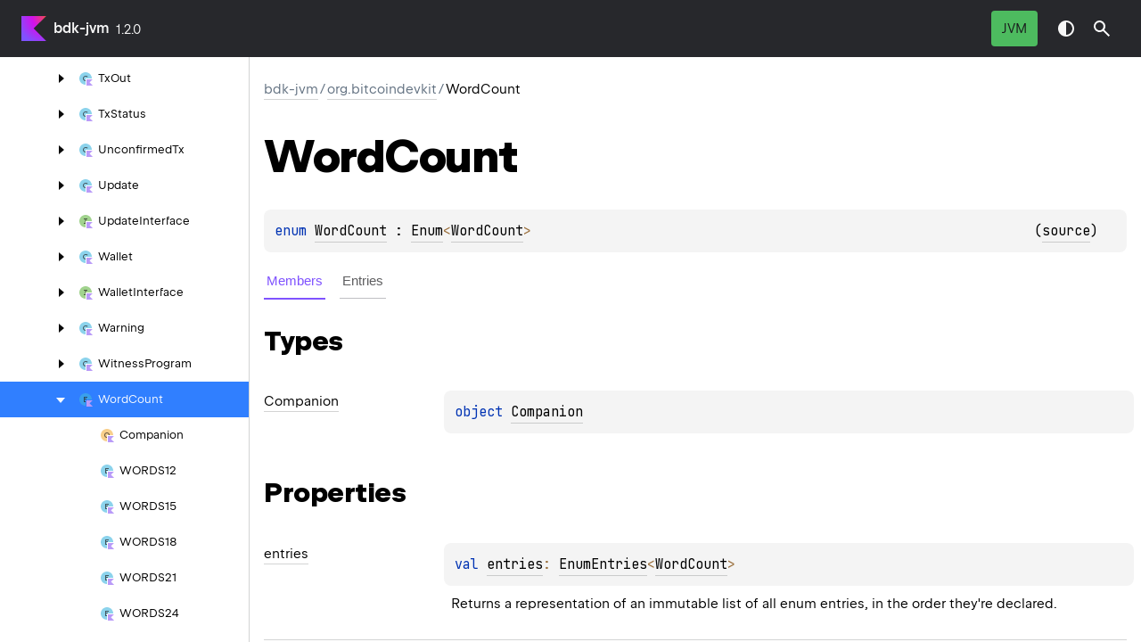

--- FILE ---
content_type: text/html; charset=utf-8
request_url: https://bitcoindevkit.org/jvm/bdk-jvm/org.bitcoindevkit/-word-count/index.html
body_size: 3076
content:
<!DOCTYPE html>
<html class="no-js">
<head>
    <meta name="viewport" content="width=device-width, initial-scale=1" charset="UTF-8">
    <title>WordCount</title>
    <link href="../../../images/logo-icon.svg" rel="icon" type="image/svg">
    <script>var pathToRoot = "../../../";</script>
    <script>document.documentElement.classList.replace("no-js","js");</script>
    <script>const storage = localStorage.getItem("dokka-dark-mode")
    if (storage == null) {
        const osDarkSchemePreferred = window.matchMedia && window.matchMedia('(prefers-color-scheme: dark)').matches
        if (osDarkSchemePreferred === true) {
            document.getElementsByTagName("html")[0].classList.add("theme-dark")
        }
    } else {
        const savedDarkMode = JSON.parse(storage)
        if(savedDarkMode === true) {
            document.getElementsByTagName("html")[0].classList.add("theme-dark")
        }
    }
    </script>
<script type="text/javascript" src="https://unpkg.com/kotlin-playground@1/dist/playground.min.js" async="async"></script>
<script type="text/javascript" src="../../../scripts/sourceset_dependencies.js" async="async"></script>
<link href="../../../styles/style.css" rel="Stylesheet">
<link href="../../../styles/main.css" rel="Stylesheet">
<link href="../../../styles/prism.css" rel="Stylesheet">
<link href="../../../styles/logo-styles.css" rel="Stylesheet">
<link href="../../../styles/font-jb-sans-auto.css" rel="Stylesheet">
<link href="../../../ui-kit/ui-kit.min.css" rel="Stylesheet">
<script type="text/javascript" src="../../../scripts/clipboard.js" async="async"></script>
<script type="text/javascript" src="../../../scripts/navigation-loader.js" async="async"></script>
<script type="text/javascript" src="../../../scripts/platform-content-handler.js" async="async"></script>
<script type="text/javascript" src="../../../scripts/main.js" defer="defer"></script>
<script type="text/javascript" src="../../../scripts/prism.js" async="async"></script>
<script type="text/javascript" src="../../../ui-kit/ui-kit.min.js" defer="defer"></script>
<script type="text/javascript" src="../../../scripts/symbol-parameters-wrapper_deferred.js" defer="defer"></script>
</head>
<body>
    <div class="root">
    <nav class="navigation theme-dark" id="navigation-wrapper">
            <a class="library-name--link" href="../../../index.html">
                    bdk-jvm
            </a>
        <button class="navigation-controls--btn navigation-controls--btn_toc ui-kit_mobile-only" id="toc-toggle"
                type="button">Toggle table of contents
        </button>
        <div class="navigation-controls--break ui-kit_mobile-only"></div>
        <div class="library-version" id="library-version">
1.2.0        </div>
        <div class="navigation-controls">
        <div class="filter-section filter-section_loading" id="filter-section">
                <button class="platform-tag platform-selector jvm-like" data-active=""
                        data-filter=":lib/main">jvm</button>
            <div class="dropdown filter-section--dropdown" data-role="dropdown" id="filter-section-dropdown">
                <button class="button button_dropdown filter-section--dropdown-toggle" role="combobox"
                        data-role="dropdown-toggle"
                        aria-controls="platform-tags-listbox"
                        aria-haspopup="listbox"
                        aria-expanded="false"
                        aria-label="Toggle source sets"
                ></button>
                <ul role="listbox" id="platform-tags-listbox" class="dropdown--list" data-role="dropdown-listbox">
                    <div class="dropdown--header"><span>Platform filter</span>
                        <button class="button" data-role="dropdown-toggle" aria-label="Close platform filter">
                            <i class="ui-kit-icon ui-kit-icon_cross"></i>
                        </button>
                    </div>
                        <li role="option" class="dropdown--option platform-selector-option jvm-like" tabindex="0">
                            <label class="checkbox">
                                <input type="checkbox" class="checkbox--input" id=":lib/main"
                                       data-filter=":lib/main"/>
                                <span class="checkbox--icon"></span>
                                jvm
                            </label>
                        </li>
                </ul>
                <div class="dropdown--overlay"></div>
            </div>
        </div>
            <button class="navigation-controls--btn navigation-controls--btn_theme" id="theme-toggle-button"
                    type="button">Switch theme
            </button>
            <div class="navigation-controls--btn navigation-controls--btn_search" id="searchBar" role="button">Search in
                API
            </div>
        </div>
    </nav>
        <div id="container">
            <div class="sidebar" id="leftColumn">
                <div class="dropdown theme-dark_mobile" data-role="dropdown" id="toc-dropdown">
                    <ul role="listbox" id="toc-listbox" class="dropdown--list dropdown--list_toc-list"
                        data-role="dropdown-listbox">
                        <div class="dropdown--header">
                            <span>
                                    bdk-jvm
                            </span>
                            <button class="button" data-role="dropdown-toggle" aria-label="Close table of contents">
                                <i class="ui-kit-icon ui-kit-icon_cross"></i>
                            </button>
                        </div>
                        <div class="sidebar--inner" id="sideMenu"></div>
                    </ul>
                    <div class="dropdown--overlay"></div>
                </div>
            </div>
            <div id="main">
<div class="main-content" data-page-type="classlike" id="content" pageIds="bdk-jvm::org.bitcoindevkit/WordCount///PointingToDeclaration//-1895836109">
  <div class="breadcrumbs"><a href="../../../index.html">bdk-jvm</a><span class="delimiter">/</span><a href="../index.html">org.bitcoindevkit</a><span class="delimiter">/</span><span class="current">WordCount</span></div>
  <div class="cover ">
    <h1 class="cover"><span>Word</span><wbr></wbr><span><span>Count</span></span></h1>
    <div class="platform-hinted " data-platform-hinted="data-platform-hinted"><div class="content sourceset-dependent-content" data-active="" data-togglable=":lib/main"><div class="symbol monospace"><span class="token keyword">enum </span><a href="index.html">WordCount</a> : <a href="https://kotlinlang.org/api/core/kotlin-stdlib/kotlin/-enum/index.html">Enum</a><span class="token operator">&lt;</span><a href="index.html">WordCount</a><span class="token operator">&gt; </span><span class="clearfix"><span class="floating-right">(<a href="https://bitcoindevkit.org//org/bitcoindevkit/bdk.kt#L21997">source</a>)</span></span></div></div></div>
  </div>
  <div class="tabbedcontent">
    <div class="tabs-section" tabs-section="tabs-section"><button class="section-tab" data-active="" data-togglable="CONSTRUCTOR,TYPE,PROPERTY,FUNCTION">Members</button><button class="section-tab" data-togglable="ENTRY">Entries</button></div>
    <div class="tabs-section-body">
      <div data-togglable="ENTRY">
        <h2 class="">Entries</h2>
        <div class="table"><a data-name="-34626821%2FClasslikes%2F-1895836109" anchor-label="WORDS12" id="-34626821%2FClasslikes%2F-1895836109" data-filterable-set=":lib/main"></a>
          <div class="table-row" data-togglable="ENTRY" data-filterable-current=":lib/main" data-filterable-set=":lib/main">
            <div class="main-subrow keyValue ">
              <div class=""><span class="inline-flex">
                  <div><a href="-w-o-r-d-s12/index.html">WORDS12</a></div>
<span class="anchor-wrapper"><span class="anchor-icon" pointing-to="-34626821%2FClasslikes%2F-1895836109"></span>
                    <div class="copy-popup-wrapper "><span class="copy-popup-icon"></span><span>Link copied to clipboard</span></div>
                  </span></span></div>
              <div>
                <div class="title">
                  <div class="platform-hinted " data-platform-hinted="data-platform-hinted"><div class="content sourceset-dependent-content" data-active="" data-togglable=":lib/main"><div class="symbol monospace"><div class="block"><a href="-w-o-r-d-s12/index.html">WORDS12</a></div></div></div></div>
                </div>
              </div>
            </div>
          </div>
<a data-name="1461098430%2FClasslikes%2F-1895836109" anchor-label="WORDS15" id="1461098430%2FClasslikes%2F-1895836109" data-filterable-set=":lib/main"></a>
          <div class="table-row" data-togglable="ENTRY" data-filterable-current=":lib/main" data-filterable-set=":lib/main">
            <div class="main-subrow keyValue ">
              <div class=""><span class="inline-flex">
                  <div><a href="-w-o-r-d-s15/index.html">WORDS15</a></div>
<span class="anchor-wrapper"><span class="anchor-icon" pointing-to="1461098430%2FClasslikes%2F-1895836109"></span>
                    <div class="copy-popup-wrapper "><span class="copy-popup-icon"></span><span>Link copied to clipboard</span></div>
                  </span></span></div>
              <div>
                <div class="title">
                  <div class="platform-hinted " data-platform-hinted="data-platform-hinted"><div class="content sourceset-dependent-content" data-active="" data-togglable=":lib/main"><div class="symbol monospace"><div class="block"><a href="-w-o-r-d-s15/index.html">WORDS15</a></div></div></div></div>
                </div>
              </div>
            </div>
          </div>
<a data-name="-1338143615%2FClasslikes%2F-1895836109" anchor-label="WORDS18" id="-1338143615%2FClasslikes%2F-1895836109" data-filterable-set=":lib/main"></a>
          <div class="table-row" data-togglable="ENTRY" data-filterable-current=":lib/main" data-filterable-set=":lib/main">
            <div class="main-subrow keyValue ">
              <div class=""><span class="inline-flex">
                  <div><a href="-w-o-r-d-s18/index.html">WORDS18</a></div>
<span class="anchor-wrapper"><span class="anchor-icon" pointing-to="-1338143615%2FClasslikes%2F-1895836109"></span>
                    <div class="copy-popup-wrapper "><span class="copy-popup-icon"></span><span>Link copied to clipboard</span></div>
                  </span></span></div>
              <div>
                <div class="title">
                  <div class="platform-hinted " data-platform-hinted="data-platform-hinted"><div class="content sourceset-dependent-content" data-active="" data-togglable=":lib/main"><div class="symbol monospace"><div class="block"><a href="-w-o-r-d-s18/index.html">WORDS18</a></div></div></div></div>
                </div>
              </div>
            </div>
          </div>
<a data-name="2037723801%2FClasslikes%2F-1895836109" anchor-label="WORDS21" id="2037723801%2FClasslikes%2F-1895836109" data-filterable-set=":lib/main"></a>
          <div class="table-row" data-togglable="ENTRY" data-filterable-current=":lib/main" data-filterable-set=":lib/main">
            <div class="main-subrow keyValue ">
              <div class=""><span class="inline-flex">
                  <div><a href="-w-o-r-d-s21/index.html">WORDS21</a></div>
<span class="anchor-wrapper"><span class="anchor-icon" pointing-to="2037723801%2FClasslikes%2F-1895836109"></span>
                    <div class="copy-popup-wrapper "><span class="copy-popup-icon"></span><span>Link copied to clipboard</span></div>
                  </span></span></div>
              <div>
                <div class="title">
                  <div class="platform-hinted " data-platform-hinted="data-platform-hinted"><div class="content sourceset-dependent-content" data-active="" data-togglable=":lib/main"><div class="symbol monospace"><div class="block"><a href="-w-o-r-d-s21/index.html">WORDS21</a></div></div></div></div>
                </div>
              </div>
            </div>
          </div>
<a data-name="-761518244%2FClasslikes%2F-1895836109" anchor-label="WORDS24" id="-761518244%2FClasslikes%2F-1895836109" data-filterable-set=":lib/main"></a>
          <div class="table-row" data-togglable="ENTRY" data-filterable-current=":lib/main" data-filterable-set=":lib/main">
            <div class="main-subrow keyValue ">
              <div class=""><span class="inline-flex">
                  <div><a href="-w-o-r-d-s24/index.html">WORDS24</a></div>
<span class="anchor-wrapper"><span class="anchor-icon" pointing-to="-761518244%2FClasslikes%2F-1895836109"></span>
                    <div class="copy-popup-wrapper "><span class="copy-popup-icon"></span><span>Link copied to clipboard</span></div>
                  </span></span></div>
              <div>
                <div class="title">
                  <div class="platform-hinted " data-platform-hinted="data-platform-hinted"><div class="content sourceset-dependent-content" data-active="" data-togglable=":lib/main"><div class="symbol monospace"><div class="block"><a href="-w-o-r-d-s24/index.html">WORDS24</a></div></div></div></div>
                </div>
              </div>
            </div>
          </div>
        </div>
      </div>
      <div data-togglable="TYPE">
        <h2 class="">Types</h2>
        <div class="table"><a data-name="332933992%2FClasslikes%2F-1895836109" anchor-label="Companion" id="332933992%2FClasslikes%2F-1895836109" data-filterable-set=":lib/main"></a>
          <div class="table-row" data-filterable-current=":lib/main" data-filterable-set=":lib/main">
            <div class="main-subrow keyValue ">
              <div class=""><span class="inline-flex">
                  <div><a href="-companion/index.html"><span><span>Companion</span></span></a></div>
<span class="anchor-wrapper"><span class="anchor-icon" pointing-to="332933992%2FClasslikes%2F-1895836109"></span>
                    <div class="copy-popup-wrapper "><span class="copy-popup-icon"></span><span>Link copied to clipboard</span></div>
                  </span></span></div>
              <div>
                <div class="title">
                  <div class="platform-hinted " data-platform-hinted="data-platform-hinted"><div class="content sourceset-dependent-content" data-active="" data-togglable=":lib/main"><div class="symbol monospace"><span class="token keyword">object </span><a href="-companion/index.html">Companion</a></div></div></div>
                </div>
              </div>
            </div>
          </div>
        </div>
      </div>
      <div data-togglable="PROPERTY">
        <h2 class="">Properties</h2>
        <div class="table"><a data-name="-686399343%2FProperties%2F-1895836109" anchor-label="entries" id="-686399343%2FProperties%2F-1895836109" data-filterable-set=":lib/main"></a>
          <div class="table-row" data-filterable-current=":lib/main" data-filterable-set=":lib/main">
            <div class="main-subrow keyValue ">
              <div class=""><span class="inline-flex">
                  <div><a href="entries.html"><span><span>entries</span></span></a></div>
<span class="anchor-wrapper"><span class="anchor-icon" pointing-to="-686399343%2FProperties%2F-1895836109"></span>
                    <div class="copy-popup-wrapper "><span class="copy-popup-icon"></span><span>Link copied to clipboard</span></div>
                  </span></span></div>
              <div>
                <div class="title">
                  <div class="platform-hinted " data-platform-hinted="data-platform-hinted"><div class="content sourceset-dependent-content" data-active="" data-togglable=":lib/main"><div class="symbol monospace"><span class="token keyword">val </span><a href="entries.html">entries</a><span class="token operator">: </span><a href="https://kotlinlang.org/api/core/kotlin-stdlib/kotlin.enums/-enum-entries/index.html">EnumEntries</a><span class="token operator">&lt;</span><a href="index.html">WordCount</a><span class="token operator">&gt;</span></div><div class="brief "><p class="paragraph">Returns a representation of an immutable list of all enum entries, in the order they're declared.</p></div></div></div>
                </div>
              </div>
            </div>
          </div>
<a data-name="-372974862%2FProperties%2F-1895836109" anchor-label="name" id="-372974862%2FProperties%2F-1895836109" data-filterable-set=":lib/main"></a>
          <div class="table-row" data-filterable-current=":lib/main" data-filterable-set=":lib/main">
            <div class="main-subrow keyValue ">
              <div class=""><span class="inline-flex">
                  <div><a href="-w-o-r-d-s24/index.html#-372974862%2FProperties%2F-1895836109"><span><span>name</span></span></a></div>
<span class="anchor-wrapper"><span class="anchor-icon" pointing-to="-372974862%2FProperties%2F-1895836109"></span>
                    <div class="copy-popup-wrapper "><span class="copy-popup-icon"></span><span>Link copied to clipboard</span></div>
                  </span></span></div>
              <div>
                <div class="title">
                  <div class="platform-hinted " data-platform-hinted="data-platform-hinted"><div class="content sourceset-dependent-content" data-active="" data-togglable=":lib/main"><div class="symbol monospace"><span class="token keyword">val </span><a href="-w-o-r-d-s24/index.html#-372974862%2FProperties%2F-1895836109">name</a><span class="token operator">: </span><a href="https://kotlinlang.org/api/core/kotlin-stdlib/kotlin/-string/index.html">String</a></div></div></div>
                </div>
              </div>
            </div>
          </div>
<a data-name="-739389684%2FProperties%2F-1895836109" anchor-label="ordinal" id="-739389684%2FProperties%2F-1895836109" data-filterable-set=":lib/main"></a>
          <div class="table-row" data-filterable-current=":lib/main" data-filterable-set=":lib/main">
            <div class="main-subrow keyValue ">
              <div class=""><span class="inline-flex">
                  <div><a href="-w-o-r-d-s24/index.html#-739389684%2FProperties%2F-1895836109"><span><span>ordinal</span></span></a></div>
<span class="anchor-wrapper"><span class="anchor-icon" pointing-to="-739389684%2FProperties%2F-1895836109"></span>
                    <div class="copy-popup-wrapper "><span class="copy-popup-icon"></span><span>Link copied to clipboard</span></div>
                  </span></span></div>
              <div>
                <div class="title">
                  <div class="platform-hinted " data-platform-hinted="data-platform-hinted"><div class="content sourceset-dependent-content" data-active="" data-togglable=":lib/main"><div class="symbol monospace"><span class="token keyword">val </span><a href="-w-o-r-d-s24/index.html#-739389684%2FProperties%2F-1895836109">ordinal</a><span class="token operator">: </span><a href="https://kotlinlang.org/api/core/kotlin-stdlib/kotlin/-int/index.html">Int</a></div></div></div>
                </div>
              </div>
            </div>
          </div>
        </div>
      </div>
      <div data-togglable="FUNCTION">
        <h2 class="">Functions</h2>
        <div class="table"><a data-name="-189747029%2FFunctions%2F-1895836109" anchor-label="valueOf" id="-189747029%2FFunctions%2F-1895836109" data-filterable-set=":lib/main"></a>
          <div class="table-row" data-filterable-current=":lib/main" data-filterable-set=":lib/main">
            <div class="main-subrow keyValue ">
              <div class=""><span class="inline-flex">
                  <div><a href="value-of.html"><span>value</span><wbr></wbr><span><span>Of</span></span></a></div>
<span class="anchor-wrapper"><span class="anchor-icon" pointing-to="-189747029%2FFunctions%2F-1895836109"></span>
                    <div class="copy-popup-wrapper "><span class="copy-popup-icon"></span><span>Link copied to clipboard</span></div>
                  </span></span></div>
              <div>
                <div class="title">
                  <div class="platform-hinted " data-platform-hinted="data-platform-hinted"><div class="content sourceset-dependent-content" data-active="" data-togglable=":lib/main"><div class="symbol monospace"><span class="token keyword">fun </span><a href="value-of.html"><span class="token function">valueOf</span></a><span class="token punctuation">(</span><span class="parameters "><span class="parameter ">value<span class="token operator">: </span><a href="https://kotlinlang.org/api/core/kotlin-stdlib/kotlin/-string/index.html">String</a></span></span><span class="token punctuation">)</span><span class="token operator">: </span><a href="index.html">WordCount</a></div><div class="brief "><p class="paragraph">Returns the enum constant of this type with the specified name. The string must match exactly an identifier used to declare an enum constant in this type. (Extraneous whitespace characters are not permitted.)</p></div></div></div>
                </div>
              </div>
            </div>
          </div>
<a data-name="733230327%2FFunctions%2F-1895836109" anchor-label="values" id="733230327%2FFunctions%2F-1895836109" data-filterable-set=":lib/main"></a>
          <div class="table-row" data-filterable-current=":lib/main" data-filterable-set=":lib/main">
            <div class="main-subrow keyValue ">
              <div class=""><span class="inline-flex">
                  <div><a href="values.html"><span><span>values</span></span></a></div>
<span class="anchor-wrapper"><span class="anchor-icon" pointing-to="733230327%2FFunctions%2F-1895836109"></span>
                    <div class="copy-popup-wrapper "><span class="copy-popup-icon"></span><span>Link copied to clipboard</span></div>
                  </span></span></div>
              <div>
                <div class="title">
                  <div class="platform-hinted " data-platform-hinted="data-platform-hinted"><div class="content sourceset-dependent-content" data-active="" data-togglable=":lib/main"><div class="symbol monospace"><span class="token keyword">fun </span><a href="values.html"><span class="token function">values</span></a><span class="token punctuation">(</span><span class="token punctuation">)</span><span class="token operator">: </span><a href="https://kotlinlang.org/api/core/kotlin-stdlib/kotlin/-array/index.html">Array</a><span class="token operator">&lt;</span><a href="index.html">WordCount</a><span class="token operator">&gt;</span></div><div class="brief "><p class="paragraph">Returns an array containing the constants of this enum type, in the order they're declared.</p></div></div></div>
                </div>
              </div>
            </div>
          </div>
        </div>
      </div>
    </div>
  </div>
</div>
    <div class="footer">
        <a href="#content" id="go-to-top-link" class="footer--button footer--button_go-to-top"></a>
        <span>(c) Bitcoin Dev Kit Developers</span>
        <span class="pull-right">
            <span>Generated by </span>
            <a class="footer--link footer--link_external" href="https://github.com/Kotlin/dokka">
                <span>dokka</span>
            </a>
        </span>
    </div>
            </div>
        </div>
    </div>
</body>
</html>

--- FILE ---
content_type: text/html; charset=utf-8
request_url: https://bitcoindevkit.org/jvm/navigation.html
body_size: 16498
content:
<div class="toc--part" id="bdk-jvm-nav-submenu" pageId="bdk-jvm::////PointingToDeclaration//-1895836109" data-nesting-level="0">
  <div class="toc--row"><button class="toc--button" onclick="document.getElementById(&quot;bdk-jvm-nav-submenu&quot;).classList.toggle(&quot;toc--part_hidden&quot;);"></button><a href="index.html" class="toc--link"><span><span>bdk-jvm</span></span></a></div>
  <div class="toc--part" id="bdk-jvm-nav-submenu-0" pageId="bdk-jvm::org.bitcoindevkit////PointingToDeclaration//-1895836109" data-nesting-level="1">
    <div class="toc--row"><button class="toc--button" onclick="document.getElementById(&quot;bdk-jvm-nav-submenu-0&quot;).classList.toggle(&quot;toc--part_hidden&quot;);"></button><a href="bdk-jvm/org.bitcoindevkit/index.html" class="toc--link"><span>org.</span><wbr></wbr><span><span>bitcoindevkit</span></span></a></div>
    <div class="toc--part" id="bdk-jvm-nav-submenu-0-0" pageId="bdk-jvm::org.bitcoindevkit/Address///PointingToDeclaration//-1895836109" data-nesting-level="2">
      <div class="toc--row"><button class="toc--button" onclick="document.getElementById(&quot;bdk-jvm-nav-submenu-0-0&quot;).classList.toggle(&quot;toc--part_hidden&quot;);"></button><a href="bdk-jvm/org.bitcoindevkit/-address/index.html" class="toc--link"><span class="toc--link-grid"><span class="toc--icon class-kt"></span><span><span><span>Address</span></span></span></span></a></div>
      <div class="toc--part" id="bdk-jvm-nav-submenu-0-0-0" pageId="bdk-jvm::org.bitcoindevkit/Address.Companion///PointingToDeclaration//-1895836109" data-nesting-level="3">
        <div class="toc--row"><a href="bdk-jvm/org.bitcoindevkit/-address/-companion/index.html" class="toc--link"><span class="toc--link-grid"><span class="toc--icon object"></span><span><span><span>Companion</span></span></span></span></a></div>
      </div>
    </div>
    <div class="toc--part" id="bdk-jvm-nav-submenu-0-1" pageId="bdk-jvm::org.bitcoindevkit/AddressData///PointingToDeclaration//-1895836109" data-nesting-level="2">
      <div class="toc--row"><button class="toc--button" onclick="document.getElementById(&quot;bdk-jvm-nav-submenu-0-1&quot;).classList.toggle(&quot;toc--part_hidden&quot;);"></button><a href="bdk-jvm/org.bitcoindevkit/-address-data/index.html" class="toc--link"><span class="toc--link-grid"><span class="toc--icon class-kt"></span><span><span>Address</span><wbr></wbr><span><span>Data</span></span></span></span></a></div>
      <div class="toc--part" id="bdk-jvm-nav-submenu-0-1-0" pageId="bdk-jvm::org.bitcoindevkit/AddressData.Companion///PointingToDeclaration//-1895836109" data-nesting-level="3">
        <div class="toc--row"><a href="bdk-jvm/org.bitcoindevkit/-address-data/-companion/index.html" class="toc--link"><span class="toc--link-grid"><span class="toc--icon object"></span><span><span><span>Companion</span></span></span></span></a></div>
      </div>
      <div class="toc--part" id="bdk-jvm-nav-submenu-0-1-1" pageId="bdk-jvm::org.bitcoindevkit/AddressData.P2pkh///PointingToDeclaration//-1895836109" data-nesting-level="3">
        <div class="toc--row"><button class="toc--button" onclick="document.getElementById(&quot;bdk-jvm-nav-submenu-0-1-1&quot;).classList.toggle(&quot;toc--part_hidden&quot;);"></button><a href="bdk-jvm/org.bitcoindevkit/-address-data/-p2pkh/index.html" class="toc--link"><span class="toc--link-grid"><span class="toc--icon class-kt"></span><span><span><span>P2pkh</span></span></span></span></a></div>
        <div class="toc--part" id="bdk-jvm-nav-submenu-0-1-1-0" pageId="bdk-jvm::org.bitcoindevkit/AddressData.P2pkh.Companion///PointingToDeclaration//-1895836109" data-nesting-level="4">
          <div class="toc--row"><a href="bdk-jvm/org.bitcoindevkit/-address-data/-p2pkh/-companion/index.html" class="toc--link"><span class="toc--link-grid"><span class="toc--icon object"></span><span><span><span>Companion</span></span></span></span></a></div>
        </div>
      </div>
      <div class="toc--part" id="bdk-jvm-nav-submenu-0-1-2" pageId="bdk-jvm::org.bitcoindevkit/AddressData.P2sh///PointingToDeclaration//-1895836109" data-nesting-level="3">
        <div class="toc--row"><button class="toc--button" onclick="document.getElementById(&quot;bdk-jvm-nav-submenu-0-1-2&quot;).classList.toggle(&quot;toc--part_hidden&quot;);"></button><a href="bdk-jvm/org.bitcoindevkit/-address-data/-p2sh/index.html" class="toc--link"><span class="toc--link-grid"><span class="toc--icon class-kt"></span><span><span><span>P2sh</span></span></span></span></a></div>
        <div class="toc--part" id="bdk-jvm-nav-submenu-0-1-2-0" pageId="bdk-jvm::org.bitcoindevkit/AddressData.P2sh.Companion///PointingToDeclaration//-1895836109" data-nesting-level="4">
          <div class="toc--row"><a href="bdk-jvm/org.bitcoindevkit/-address-data/-p2sh/-companion/index.html" class="toc--link"><span class="toc--link-grid"><span class="toc--icon object"></span><span><span><span>Companion</span></span></span></span></a></div>
        </div>
      </div>
      <div class="toc--part" id="bdk-jvm-nav-submenu-0-1-3" pageId="bdk-jvm::org.bitcoindevkit/AddressData.Segwit///PointingToDeclaration//-1895836109" data-nesting-level="3">
        <div class="toc--row"><button class="toc--button" onclick="document.getElementById(&quot;bdk-jvm-nav-submenu-0-1-3&quot;).classList.toggle(&quot;toc--part_hidden&quot;);"></button><a href="bdk-jvm/org.bitcoindevkit/-address-data/-segwit/index.html" class="toc--link"><span class="toc--link-grid"><span class="toc--icon class-kt"></span><span><span><span>Segwit</span></span></span></span></a></div>
        <div class="toc--part" id="bdk-jvm-nav-submenu-0-1-3-0" pageId="bdk-jvm::org.bitcoindevkit/AddressData.Segwit.Companion///PointingToDeclaration//-1895836109" data-nesting-level="4">
          <div class="toc--row"><a href="bdk-jvm/org.bitcoindevkit/-address-data/-segwit/-companion/index.html" class="toc--link"><span class="toc--link-grid"><span class="toc--icon object"></span><span><span><span>Companion</span></span></span></span></a></div>
        </div>
      </div>
    </div>
    <div class="toc--part" id="bdk-jvm-nav-submenu-0-2" pageId="bdk-jvm::org.bitcoindevkit/AddressInfo///PointingToDeclaration//-1895836109" data-nesting-level="2">
      <div class="toc--row"><button class="toc--button" onclick="document.getElementById(&quot;bdk-jvm-nav-submenu-0-2&quot;).classList.toggle(&quot;toc--part_hidden&quot;);"></button><a href="bdk-jvm/org.bitcoindevkit/-address-info/index.html" class="toc--link"><span class="toc--link-grid"><span class="toc--icon class-kt"></span><span><span>Address</span><wbr></wbr><span><span>Info</span></span></span></span></a></div>
      <div class="toc--part" id="bdk-jvm-nav-submenu-0-2-0" pageId="bdk-jvm::org.bitcoindevkit/AddressInfo.Companion///PointingToDeclaration//-1895836109" data-nesting-level="3">
        <div class="toc--row"><a href="bdk-jvm/org.bitcoindevkit/-address-info/-companion/index.html" class="toc--link"><span class="toc--link-grid"><span class="toc--icon object"></span><span><span><span>Companion</span></span></span></span></a></div>
      </div>
    </div>
    <div class="toc--part" id="bdk-jvm-nav-submenu-0-3" pageId="bdk-jvm::org.bitcoindevkit/AddressInterface///PointingToDeclaration//-1895836109" data-nesting-level="2">
      <div class="toc--row"><button class="toc--button" onclick="document.getElementById(&quot;bdk-jvm-nav-submenu-0-3&quot;).classList.toggle(&quot;toc--part_hidden&quot;);"></button><a href="bdk-jvm/org.bitcoindevkit/-address-interface/index.html" class="toc--link"><span class="toc--link-grid"><span class="toc--icon interface-kt"></span><span><span>Address</span><wbr></wbr><span><span>Interface</span></span></span></span></a></div>
      <div class="toc--part" id="bdk-jvm-nav-submenu-0-3-0" pageId="bdk-jvm::org.bitcoindevkit/AddressInterface.Companion///PointingToDeclaration//-1895836109" data-nesting-level="3">
        <div class="toc--row"><a href="bdk-jvm/org.bitcoindevkit/-address-interface/-companion/index.html" class="toc--link"><span class="toc--link-grid"><span class="toc--icon object"></span><span><span><span>Companion</span></span></span></span></a></div>
      </div>
    </div>
    <div class="toc--part" id="bdk-jvm-nav-submenu-0-4" pageId="bdk-jvm::org.bitcoindevkit/AddressParseException///PointingToDeclaration//-1895836109" data-nesting-level="2">
      <div class="toc--row"><button class="toc--button" onclick="document.getElementById(&quot;bdk-jvm-nav-submenu-0-4&quot;).classList.toggle(&quot;toc--part_hidden&quot;);"></button><a href="bdk-jvm/org.bitcoindevkit/-address-parse-exception/index.html" class="toc--link"><span class="toc--link-grid"><span class="toc--icon exception-class"></span><span><span>Address</span><wbr></wbr><span>Parse</span><wbr></wbr><span><span>Exception</span></span></span></span></a></div>
      <div class="toc--part" id="bdk-jvm-nav-submenu-0-4-0" pageId="bdk-jvm::org.bitcoindevkit/AddressParseException.Base58///PointingToDeclaration//-1895836109" data-nesting-level="3">
        <div class="toc--row"><a href="bdk-jvm/org.bitcoindevkit/-address-parse-exception/-base58/index.html" class="toc--link"><span class="toc--link-grid"><span class="toc--icon exception-class"></span><span><span><span>Base58</span></span></span></span></a></div>
      </div>
      <div class="toc--part" id="bdk-jvm-nav-submenu-0-4-1" pageId="bdk-jvm::org.bitcoindevkit/AddressParseException.Bech32///PointingToDeclaration//-1895836109" data-nesting-level="3">
        <div class="toc--row"><a href="bdk-jvm/org.bitcoindevkit/-address-parse-exception/-bech32/index.html" class="toc--link"><span class="toc--link-grid"><span class="toc--icon exception-class"></span><span><span><span>Bech32</span></span></span></span></a></div>
      </div>
      <div class="toc--part" id="bdk-jvm-nav-submenu-0-4-2" pageId="bdk-jvm::org.bitcoindevkit/AddressParseException.ErrorHandler///PointingToDeclaration//-1895836109" data-nesting-level="3">
        <div class="toc--row"><a href="bdk-jvm/org.bitcoindevkit/-address-parse-exception/-error-handler/index.html" class="toc--link"><span class="toc--link-grid"><span class="toc--icon object"></span><span><span>Error</span><wbr></wbr><span><span>Handler</span></span></span></span></a></div>
      </div>
      <div class="toc--part" id="bdk-jvm-nav-submenu-0-4-3" pageId="bdk-jvm::org.bitcoindevkit/AddressParseException.InvalidBase58PayloadLength///PointingToDeclaration//-1895836109" data-nesting-level="3">
        <div class="toc--row"><a href="bdk-jvm/org.bitcoindevkit/-address-parse-exception/-invalid-base58-payload-length/index.html" class="toc--link"><span class="toc--link-grid"><span class="toc--icon exception-class"></span><span><span>Invalid</span><wbr></wbr><span>Base58Payload</span><wbr></wbr><span><span>Length</span></span></span></span></a></div>
      </div>
      <div class="toc--part" id="bdk-jvm-nav-submenu-0-4-4" pageId="bdk-jvm::org.bitcoindevkit/AddressParseException.InvalidLegacyPrefix///PointingToDeclaration//-1895836109" data-nesting-level="3">
        <div class="toc--row"><a href="bdk-jvm/org.bitcoindevkit/-address-parse-exception/-invalid-legacy-prefix/index.html" class="toc--link"><span class="toc--link-grid"><span class="toc--icon exception-class"></span><span><span>Invalid</span><wbr></wbr><span>Legacy</span><wbr></wbr><span><span>Prefix</span></span></span></span></a></div>
      </div>
      <div class="toc--part" id="bdk-jvm-nav-submenu-0-4-5" pageId="bdk-jvm::org.bitcoindevkit/AddressParseException.LegacyAddressTooLong///PointingToDeclaration//-1895836109" data-nesting-level="3">
        <div class="toc--row"><a href="bdk-jvm/org.bitcoindevkit/-address-parse-exception/-legacy-address-too-long/index.html" class="toc--link"><span class="toc--link-grid"><span class="toc--icon exception-class"></span><span><span>Legacy</span><wbr></wbr><span>Address</span><wbr></wbr><span>Too</span><wbr></wbr><span><span>Long</span></span></span></span></a></div>
      </div>
      <div class="toc--part" id="bdk-jvm-nav-submenu-0-4-6" pageId="bdk-jvm::org.bitcoindevkit/AddressParseException.NetworkValidation///PointingToDeclaration//-1895836109" data-nesting-level="3">
        <div class="toc--row"><a href="bdk-jvm/org.bitcoindevkit/-address-parse-exception/-network-validation/index.html" class="toc--link"><span class="toc--link-grid"><span class="toc--icon exception-class"></span><span><span>Network</span><wbr></wbr><span><span>Validation</span></span></span></span></a></div>
      </div>
      <div class="toc--part" id="bdk-jvm-nav-submenu-0-4-7" pageId="bdk-jvm::org.bitcoindevkit/AddressParseException.OtherAddressParseErr///PointingToDeclaration//-1895836109" data-nesting-level="3">
        <div class="toc--row"><a href="bdk-jvm/org.bitcoindevkit/-address-parse-exception/-other-address-parse-err/index.html" class="toc--link"><span class="toc--link-grid"><span class="toc--icon exception-class"></span><span><span>Other</span><wbr></wbr><span>Address</span><wbr></wbr><span>Parse</span><wbr></wbr><span><span>Err</span></span></span></span></a></div>
      </div>
      <div class="toc--part" id="bdk-jvm-nav-submenu-0-4-8" pageId="bdk-jvm::org.bitcoindevkit/AddressParseException.UnknownHrp///PointingToDeclaration//-1895836109" data-nesting-level="3">
        <div class="toc--row"><a href="bdk-jvm/org.bitcoindevkit/-address-parse-exception/-unknown-hrp/index.html" class="toc--link"><span class="toc--link-grid"><span class="toc--icon exception-class"></span><span><span>Unknown</span><wbr></wbr><span><span>Hrp</span></span></span></span></a></div>
      </div>
      <div class="toc--part" id="bdk-jvm-nav-submenu-0-4-9" pageId="bdk-jvm::org.bitcoindevkit/AddressParseException.WitnessProgram///PointingToDeclaration//-1895836109" data-nesting-level="3">
        <div class="toc--row"><a href="bdk-jvm/org.bitcoindevkit/-address-parse-exception/-witness-program/index.html" class="toc--link"><span class="toc--link-grid"><span class="toc--icon exception-class"></span><span><span>Witness</span><wbr></wbr><span><span>Program</span></span></span></span></a></div>
      </div>
      <div class="toc--part" id="bdk-jvm-nav-submenu-0-4-10" pageId="bdk-jvm::org.bitcoindevkit/AddressParseException.WitnessVersion///PointingToDeclaration//-1895836109" data-nesting-level="3">
        <div class="toc--row"><a href="bdk-jvm/org.bitcoindevkit/-address-parse-exception/-witness-version/index.html" class="toc--link"><span class="toc--link-grid"><span class="toc--icon exception-class"></span><span><span>Witness</span><wbr></wbr><span><span>Version</span></span></span></span></a></div>
      </div>
    </div>
    <div class="toc--part" id="bdk-jvm-nav-submenu-0-5" pageId="bdk-jvm::org.bitcoindevkit/Amount///PointingToDeclaration//-1895836109" data-nesting-level="2">
      <div class="toc--row"><button class="toc--button" onclick="document.getElementById(&quot;bdk-jvm-nav-submenu-0-5&quot;).classList.toggle(&quot;toc--part_hidden&quot;);"></button><a href="bdk-jvm/org.bitcoindevkit/-amount/index.html" class="toc--link"><span class="toc--link-grid"><span class="toc--icon class-kt"></span><span><span><span>Amount</span></span></span></span></a></div>
      <div class="toc--part" id="bdk-jvm-nav-submenu-0-5-0" pageId="bdk-jvm::org.bitcoindevkit/Amount.Companion///PointingToDeclaration//-1895836109" data-nesting-level="3">
        <div class="toc--row"><a href="bdk-jvm/org.bitcoindevkit/-amount/-companion/index.html" class="toc--link"><span class="toc--link-grid"><span class="toc--icon object"></span><span><span><span>Companion</span></span></span></span></a></div>
      </div>
    </div>
    <div class="toc--part" id="bdk-jvm-nav-submenu-0-6" pageId="bdk-jvm::org.bitcoindevkit/AmountInterface///PointingToDeclaration//-1895836109" data-nesting-level="2">
      <div class="toc--row"><button class="toc--button" onclick="document.getElementById(&quot;bdk-jvm-nav-submenu-0-6&quot;).classList.toggle(&quot;toc--part_hidden&quot;);"></button><a href="bdk-jvm/org.bitcoindevkit/-amount-interface/index.html" class="toc--link"><span class="toc--link-grid"><span class="toc--icon interface-kt"></span><span><span>Amount</span><wbr></wbr><span><span>Interface</span></span></span></span></a></div>
      <div class="toc--part" id="bdk-jvm-nav-submenu-0-6-0" pageId="bdk-jvm::org.bitcoindevkit/AmountInterface.Companion///PointingToDeclaration//-1895836109" data-nesting-level="3">
        <div class="toc--row"><a href="bdk-jvm/org.bitcoindevkit/-amount-interface/-companion/index.html" class="toc--link"><span class="toc--link-grid"><span class="toc--icon object"></span><span><span><span>Companion</span></span></span></span></a></div>
      </div>
    </div>
    <div class="toc--part" id="bdk-jvm-nav-submenu-0-7" pageId="bdk-jvm::org.bitcoindevkit/Balance///PointingToDeclaration//-1895836109" data-nesting-level="2">
      <div class="toc--row"><button class="toc--button" onclick="document.getElementById(&quot;bdk-jvm-nav-submenu-0-7&quot;).classList.toggle(&quot;toc--part_hidden&quot;);"></button><a href="bdk-jvm/org.bitcoindevkit/-balance/index.html" class="toc--link"><span class="toc--link-grid"><span class="toc--icon class-kt"></span><span><span><span>Balance</span></span></span></span></a></div>
      <div class="toc--part" id="bdk-jvm-nav-submenu-0-7-0" pageId="bdk-jvm::org.bitcoindevkit/Balance.Companion///PointingToDeclaration//-1895836109" data-nesting-level="3">
        <div class="toc--row"><a href="bdk-jvm/org.bitcoindevkit/-balance/-companion/index.html" class="toc--link"><span class="toc--link-grid"><span class="toc--icon object"></span><span><span><span>Companion</span></span></span></span></a></div>
      </div>
    </div>
    <div class="toc--part" id="bdk-jvm-nav-submenu-0-8" pageId="bdk-jvm::org.bitcoindevkit/Bip32Exception///PointingToDeclaration//-1895836109" data-nesting-level="2">
      <div class="toc--row"><button class="toc--button" onclick="document.getElementById(&quot;bdk-jvm-nav-submenu-0-8&quot;).classList.toggle(&quot;toc--part_hidden&quot;);"></button><a href="bdk-jvm/org.bitcoindevkit/-bip32-exception/index.html" class="toc--link"><span class="toc--link-grid"><span class="toc--icon exception-class"></span><span><span><span>Bip32Exception</span></span></span></span></a></div>
      <div class="toc--part" id="bdk-jvm-nav-submenu-0-8-0" pageId="bdk-jvm::org.bitcoindevkit/Bip32Exception.Base58///PointingToDeclaration//-1895836109" data-nesting-level="3">
        <div class="toc--row"><a href="bdk-jvm/org.bitcoindevkit/-bip32-exception/-base58/index.html" class="toc--link"><span class="toc--link-grid"><span class="toc--icon exception-class"></span><span><span><span>Base58</span></span></span></span></a></div>
      </div>
      <div class="toc--part" id="bdk-jvm-nav-submenu-0-8-1" pageId="bdk-jvm::org.bitcoindevkit/Bip32Exception.CannotDeriveFromHardenedKey///PointingToDeclaration//-1895836109" data-nesting-level="3">
        <div class="toc--row"><a href="bdk-jvm/org.bitcoindevkit/-bip32-exception/-cannot-derive-from-hardened-key/index.html" class="toc--link"><span class="toc--link-grid"><span class="toc--icon exception-class"></span><span><span>Cannot</span><wbr></wbr><span>Derive</span><wbr></wbr><span>From</span><wbr></wbr><span>Hardened</span><wbr></wbr><span><span>Key</span></span></span></span></a></div>
      </div>
      <div class="toc--part" id="bdk-jvm-nav-submenu-0-8-2" pageId="bdk-jvm::org.bitcoindevkit/Bip32Exception.ErrorHandler///PointingToDeclaration//-1895836109" data-nesting-level="3">
        <div class="toc--row"><a href="bdk-jvm/org.bitcoindevkit/-bip32-exception/-error-handler/index.html" class="toc--link"><span class="toc--link-grid"><span class="toc--icon object"></span><span><span>Error</span><wbr></wbr><span><span>Handler</span></span></span></span></a></div>
      </div>
      <div class="toc--part" id="bdk-jvm-nav-submenu-0-8-3" pageId="bdk-jvm::org.bitcoindevkit/Bip32Exception.Hex///PointingToDeclaration//-1895836109" data-nesting-level="3">
        <div class="toc--row"><a href="bdk-jvm/org.bitcoindevkit/-bip32-exception/-hex/index.html" class="toc--link"><span class="toc--link-grid"><span class="toc--icon exception-class"></span><span><span><span>Hex</span></span></span></span></a></div>
      </div>
      <div class="toc--part" id="bdk-jvm-nav-submenu-0-8-4" pageId="bdk-jvm::org.bitcoindevkit/Bip32Exception.InvalidChildNumber///PointingToDeclaration//-1895836109" data-nesting-level="3">
        <div class="toc--row"><a href="bdk-jvm/org.bitcoindevkit/-bip32-exception/-invalid-child-number/index.html" class="toc--link"><span class="toc--link-grid"><span class="toc--icon exception-class"></span><span><span>Invalid</span><wbr></wbr><span>Child</span><wbr></wbr><span><span>Number</span></span></span></span></a></div>
      </div>
      <div class="toc--part" id="bdk-jvm-nav-submenu-0-8-5" pageId="bdk-jvm::org.bitcoindevkit/Bip32Exception.InvalidChildNumberFormat///PointingToDeclaration//-1895836109" data-nesting-level="3">
        <div class="toc--row"><a href="bdk-jvm/org.bitcoindevkit/-bip32-exception/-invalid-child-number-format/index.html" class="toc--link"><span class="toc--link-grid"><span class="toc--icon exception-class"></span><span><span>Invalid</span><wbr></wbr><span>Child</span><wbr></wbr><span>Number</span><wbr></wbr><span><span>Format</span></span></span></span></a></div>
      </div>
      <div class="toc--part" id="bdk-jvm-nav-submenu-0-8-6" pageId="bdk-jvm::org.bitcoindevkit/Bip32Exception.InvalidDerivationPathFormat///PointingToDeclaration//-1895836109" data-nesting-level="3">
        <div class="toc--row"><a href="bdk-jvm/org.bitcoindevkit/-bip32-exception/-invalid-derivation-path-format/index.html" class="toc--link"><span class="toc--link-grid"><span class="toc--icon exception-class"></span><span><span>Invalid</span><wbr></wbr><span>Derivation</span><wbr></wbr><span>Path</span><wbr></wbr><span><span>Format</span></span></span></span></a></div>
      </div>
      <div class="toc--part" id="bdk-jvm-nav-submenu-0-8-7" pageId="bdk-jvm::org.bitcoindevkit/Bip32Exception.InvalidPublicKeyHexLength///PointingToDeclaration//-1895836109" data-nesting-level="3">
        <div class="toc--row"><a href="bdk-jvm/org.bitcoindevkit/-bip32-exception/-invalid-public-key-hex-length/index.html" class="toc--link"><span class="toc--link-grid"><span class="toc--icon exception-class"></span><span><span>Invalid</span><wbr></wbr><span>Public</span><wbr></wbr><span>Key</span><wbr></wbr><span>Hex</span><wbr></wbr><span><span>Length</span></span></span></span></a></div>
      </div>
      <div class="toc--part" id="bdk-jvm-nav-submenu-0-8-8" pageId="bdk-jvm::org.bitcoindevkit/Bip32Exception.Secp256k1///PointingToDeclaration//-1895836109" data-nesting-level="3">
        <div class="toc--row"><a href="bdk-jvm/org.bitcoindevkit/-bip32-exception/-secp256k1/index.html" class="toc--link"><span class="toc--link-grid"><span class="toc--icon exception-class"></span><span><span><span>Secp256k1</span></span></span></span></a></div>
      </div>
      <div class="toc--part" id="bdk-jvm-nav-submenu-0-8-9" pageId="bdk-jvm::org.bitcoindevkit/Bip32Exception.UnknownException///PointingToDeclaration//-1895836109" data-nesting-level="3">
        <div class="toc--row"><a href="bdk-jvm/org.bitcoindevkit/-bip32-exception/-unknown-exception/index.html" class="toc--link"><span class="toc--link-grid"><span class="toc--icon exception-class"></span><span><span>Unknown</span><wbr></wbr><span><span>Exception</span></span></span></span></a></div>
      </div>
      <div class="toc--part" id="bdk-jvm-nav-submenu-0-8-10" pageId="bdk-jvm::org.bitcoindevkit/Bip32Exception.UnknownVersion///PointingToDeclaration//-1895836109" data-nesting-level="3">
        <div class="toc--row"><a href="bdk-jvm/org.bitcoindevkit/-bip32-exception/-unknown-version/index.html" class="toc--link"><span class="toc--link-grid"><span class="toc--icon exception-class"></span><span><span>Unknown</span><wbr></wbr><span><span>Version</span></span></span></span></a></div>
      </div>
      <div class="toc--part" id="bdk-jvm-nav-submenu-0-8-11" pageId="bdk-jvm::org.bitcoindevkit/Bip32Exception.WrongExtendedKeyLength///PointingToDeclaration//-1895836109" data-nesting-level="3">
        <div class="toc--row"><a href="bdk-jvm/org.bitcoindevkit/-bip32-exception/-wrong-extended-key-length/index.html" class="toc--link"><span class="toc--link-grid"><span class="toc--icon exception-class"></span><span><span>Wrong</span><wbr></wbr><span>Extended</span><wbr></wbr><span>Key</span><wbr></wbr><span><span>Length</span></span></span></span></a></div>
      </div>
    </div>
    <div class="toc--part" id="bdk-jvm-nav-submenu-0-9" pageId="bdk-jvm::org.bitcoindevkit/Bip39Exception///PointingToDeclaration//-1895836109" data-nesting-level="2">
      <div class="toc--row"><button class="toc--button" onclick="document.getElementById(&quot;bdk-jvm-nav-submenu-0-9&quot;).classList.toggle(&quot;toc--part_hidden&quot;);"></button><a href="bdk-jvm/org.bitcoindevkit/-bip39-exception/index.html" class="toc--link"><span class="toc--link-grid"><span class="toc--icon exception-class"></span><span><span><span>Bip39Exception</span></span></span></span></a></div>
      <div class="toc--part" id="bdk-jvm-nav-submenu-0-9-0" pageId="bdk-jvm::org.bitcoindevkit/Bip39Exception.AmbiguousLanguages///PointingToDeclaration//-1895836109" data-nesting-level="3">
        <div class="toc--row"><a href="bdk-jvm/org.bitcoindevkit/-bip39-exception/-ambiguous-languages/index.html" class="toc--link"><span class="toc--link-grid"><span class="toc--icon exception-class"></span><span><span>Ambiguous</span><wbr></wbr><span><span>Languages</span></span></span></span></a></div>
      </div>
      <div class="toc--part" id="bdk-jvm-nav-submenu-0-9-1" pageId="bdk-jvm::org.bitcoindevkit/Bip39Exception.BadEntropyBitCount///PointingToDeclaration//-1895836109" data-nesting-level="3">
        <div class="toc--row"><a href="bdk-jvm/org.bitcoindevkit/-bip39-exception/-bad-entropy-bit-count/index.html" class="toc--link"><span class="toc--link-grid"><span class="toc--icon exception-class"></span><span><span>Bad</span><wbr></wbr><span>Entropy</span><wbr></wbr><span>Bit</span><wbr></wbr><span><span>Count</span></span></span></span></a></div>
      </div>
      <div class="toc--part" id="bdk-jvm-nav-submenu-0-9-2" pageId="bdk-jvm::org.bitcoindevkit/Bip39Exception.BadWordCount///PointingToDeclaration//-1895836109" data-nesting-level="3">
        <div class="toc--row"><a href="bdk-jvm/org.bitcoindevkit/-bip39-exception/-bad-word-count/index.html" class="toc--link"><span class="toc--link-grid"><span class="toc--icon exception-class"></span><span><span>Bad</span><wbr></wbr><span>Word</span><wbr></wbr><span><span>Count</span></span></span></span></a></div>
      </div>
      <div class="toc--part" id="bdk-jvm-nav-submenu-0-9-3" pageId="bdk-jvm::org.bitcoindevkit/Bip39Exception.ErrorHandler///PointingToDeclaration//-1895836109" data-nesting-level="3">
        <div class="toc--row"><a href="bdk-jvm/org.bitcoindevkit/-bip39-exception/-error-handler/index.html" class="toc--link"><span class="toc--link-grid"><span class="toc--icon object"></span><span><span>Error</span><wbr></wbr><span><span>Handler</span></span></span></span></a></div>
      </div>
      <div class="toc--part" id="bdk-jvm-nav-submenu-0-9-4" pageId="bdk-jvm::org.bitcoindevkit/Bip39Exception.InvalidChecksum///PointingToDeclaration//-1895836109" data-nesting-level="3">
        <div class="toc--row"><a href="bdk-jvm/org.bitcoindevkit/-bip39-exception/-invalid-checksum/index.html" class="toc--link"><span class="toc--link-grid"><span class="toc--icon exception-class"></span><span><span>Invalid</span><wbr></wbr><span><span>Checksum</span></span></span></span></a></div>
      </div>
      <div class="toc--part" id="bdk-jvm-nav-submenu-0-9-5" pageId="bdk-jvm::org.bitcoindevkit/Bip39Exception.UnknownWord///PointingToDeclaration//-1895836109" data-nesting-level="3">
        <div class="toc--row"><a href="bdk-jvm/org.bitcoindevkit/-bip39-exception/-unknown-word/index.html" class="toc--link"><span class="toc--link-grid"><span class="toc--icon exception-class"></span><span><span>Unknown</span><wbr></wbr><span><span>Word</span></span></span></span></a></div>
      </div>
    </div>
    <div class="toc--part" id="bdk-jvm-nav-submenu-0-10" pageId="bdk-jvm::org.bitcoindevkit/BlockId///PointingToDeclaration//-1895836109" data-nesting-level="2">
      <div class="toc--row"><button class="toc--button" onclick="document.getElementById(&quot;bdk-jvm-nav-submenu-0-10&quot;).classList.toggle(&quot;toc--part_hidden&quot;);"></button><a href="bdk-jvm/org.bitcoindevkit/-block-id/index.html" class="toc--link"><span class="toc--link-grid"><span class="toc--icon class-kt"></span><span><span>Block</span><wbr></wbr><span><span>Id</span></span></span></span></a></div>
      <div class="toc--part" id="bdk-jvm-nav-submenu-0-10-0" pageId="bdk-jvm::org.bitcoindevkit/BlockId.Companion///PointingToDeclaration//-1895836109" data-nesting-level="3">
        <div class="toc--row"><a href="bdk-jvm/org.bitcoindevkit/-block-id/-companion/index.html" class="toc--link"><span class="toc--link-grid"><span class="toc--icon object"></span><span><span><span>Companion</span></span></span></span></a></div>
      </div>
    </div>
    <div class="toc--part" id="bdk-jvm-nav-submenu-0-11" pageId="bdk-jvm::org.bitcoindevkit/BumpFeeTxBuilder///PointingToDeclaration//-1895836109" data-nesting-level="2">
      <div class="toc--row"><button class="toc--button" onclick="document.getElementById(&quot;bdk-jvm-nav-submenu-0-11&quot;).classList.toggle(&quot;toc--part_hidden&quot;);"></button><a href="bdk-jvm/org.bitcoindevkit/-bump-fee-tx-builder/index.html" class="toc--link"><span class="toc--link-grid"><span class="toc--icon class-kt"></span><span><span>Bump</span><wbr></wbr><span>Fee</span><wbr></wbr><span>Tx</span><wbr></wbr><span><span>Builder</span></span></span></span></a></div>
      <div class="toc--part" id="bdk-jvm-nav-submenu-0-11-0" pageId="bdk-jvm::org.bitcoindevkit/BumpFeeTxBuilder.Companion///PointingToDeclaration//-1895836109" data-nesting-level="3">
        <div class="toc--row"><a href="bdk-jvm/org.bitcoindevkit/-bump-fee-tx-builder/-companion/index.html" class="toc--link"><span class="toc--link-grid"><span class="toc--icon object"></span><span><span><span>Companion</span></span></span></span></a></div>
      </div>
    </div>
    <div class="toc--part" id="bdk-jvm-nav-submenu-0-12" pageId="bdk-jvm::org.bitcoindevkit/BumpFeeTxBuilderInterface///PointingToDeclaration//-1895836109" data-nesting-level="2">
      <div class="toc--row"><button class="toc--button" onclick="document.getElementById(&quot;bdk-jvm-nav-submenu-0-12&quot;).classList.toggle(&quot;toc--part_hidden&quot;);"></button><a href="bdk-jvm/org.bitcoindevkit/-bump-fee-tx-builder-interface/index.html" class="toc--link"><span class="toc--link-grid"><span class="toc--icon interface-kt"></span><span><span>Bump</span><wbr></wbr><span>Fee</span><wbr></wbr><span>Tx</span><wbr></wbr><span>Builder</span><wbr></wbr><span><span>Interface</span></span></span></span></a></div>
      <div class="toc--part" id="bdk-jvm-nav-submenu-0-12-0" pageId="bdk-jvm::org.bitcoindevkit/BumpFeeTxBuilderInterface.Companion///PointingToDeclaration//-1895836109" data-nesting-level="3">
        <div class="toc--row"><a href="bdk-jvm/org.bitcoindevkit/-bump-fee-tx-builder-interface/-companion/index.html" class="toc--link"><span class="toc--link-grid"><span class="toc--icon object"></span><span><span><span>Companion</span></span></span></span></a></div>
      </div>
    </div>
    <div class="toc--part" id="bdk-jvm-nav-submenu-0-13" pageId="bdk-jvm::org.bitcoindevkit/CalculateFeeException///PointingToDeclaration//-1895836109" data-nesting-level="2">
      <div class="toc--row"><button class="toc--button" onclick="document.getElementById(&quot;bdk-jvm-nav-submenu-0-13&quot;).classList.toggle(&quot;toc--part_hidden&quot;);"></button><a href="bdk-jvm/org.bitcoindevkit/-calculate-fee-exception/index.html" class="toc--link"><span class="toc--link-grid"><span class="toc--icon exception-class"></span><span><span>Calculate</span><wbr></wbr><span>Fee</span><wbr></wbr><span><span>Exception</span></span></span></span></a></div>
      <div class="toc--part" id="bdk-jvm-nav-submenu-0-13-0" pageId="bdk-jvm::org.bitcoindevkit/CalculateFeeException.ErrorHandler///PointingToDeclaration//-1895836109" data-nesting-level="3">
        <div class="toc--row"><a href="bdk-jvm/org.bitcoindevkit/-calculate-fee-exception/-error-handler/index.html" class="toc--link"><span class="toc--link-grid"><span class="toc--icon object"></span><span><span>Error</span><wbr></wbr><span><span>Handler</span></span></span></span></a></div>
      </div>
      <div class="toc--part" id="bdk-jvm-nav-submenu-0-13-1" pageId="bdk-jvm::org.bitcoindevkit/CalculateFeeException.MissingTxOut///PointingToDeclaration//-1895836109" data-nesting-level="3">
        <div class="toc--row"><a href="bdk-jvm/org.bitcoindevkit/-calculate-fee-exception/-missing-tx-out/index.html" class="toc--link"><span class="toc--link-grid"><span class="toc--icon exception-class"></span><span><span>Missing</span><wbr></wbr><span>Tx</span><wbr></wbr><span><span>Out</span></span></span></span></a></div>
      </div>
      <div class="toc--part" id="bdk-jvm-nav-submenu-0-13-2" pageId="bdk-jvm::org.bitcoindevkit/CalculateFeeException.NegativeFee///PointingToDeclaration//-1895836109" data-nesting-level="3">
        <div class="toc--row"><a href="bdk-jvm/org.bitcoindevkit/-calculate-fee-exception/-negative-fee/index.html" class="toc--link"><span class="toc--link-grid"><span class="toc--icon exception-class"></span><span><span>Negative</span><wbr></wbr><span><span>Fee</span></span></span></span></a></div>
      </div>
    </div>
    <div class="toc--part" id="bdk-jvm-nav-submenu-0-14" pageId="bdk-jvm::org.bitcoindevkit/CannotConnectException///PointingToDeclaration//-1895836109" data-nesting-level="2">
      <div class="toc--row"><button class="toc--button" onclick="document.getElementById(&quot;bdk-jvm-nav-submenu-0-14&quot;).classList.toggle(&quot;toc--part_hidden&quot;);"></button><a href="bdk-jvm/org.bitcoindevkit/-cannot-connect-exception/index.html" class="toc--link"><span class="toc--link-grid"><span class="toc--icon exception-class"></span><span><span>Cannot</span><wbr></wbr><span>Connect</span><wbr></wbr><span><span>Exception</span></span></span></span></a></div>
      <div class="toc--part" id="bdk-jvm-nav-submenu-0-14-0" pageId="bdk-jvm::org.bitcoindevkit/CannotConnectException.ErrorHandler///PointingToDeclaration//-1895836109" data-nesting-level="3">
        <div class="toc--row"><a href="bdk-jvm/org.bitcoindevkit/-cannot-connect-exception/-error-handler/index.html" class="toc--link"><span class="toc--link-grid"><span class="toc--icon object"></span><span><span>Error</span><wbr></wbr><span><span>Handler</span></span></span></span></a></div>
      </div>
      <div class="toc--part" id="bdk-jvm-nav-submenu-0-14-1" pageId="bdk-jvm::org.bitcoindevkit/CannotConnectException.Include///PointingToDeclaration//-1895836109" data-nesting-level="3">
        <div class="toc--row"><a href="bdk-jvm/org.bitcoindevkit/-cannot-connect-exception/-include/index.html" class="toc--link"><span class="toc--link-grid"><span class="toc--icon exception-class"></span><span><span><span>Include</span></span></span></span></a></div>
      </div>
    </div>
    <div class="toc--part" id="bdk-jvm-nav-submenu-0-15" pageId="bdk-jvm::org.bitcoindevkit/CanonicalTx///PointingToDeclaration//-1895836109" data-nesting-level="2">
      <div class="toc--row"><button class="toc--button" onclick="document.getElementById(&quot;bdk-jvm-nav-submenu-0-15&quot;).classList.toggle(&quot;toc--part_hidden&quot;);"></button><a href="bdk-jvm/org.bitcoindevkit/-canonical-tx/index.html" class="toc--link"><span class="toc--link-grid"><span class="toc--icon class-kt"></span><span><span>Canonical</span><wbr></wbr><span><span>Tx</span></span></span></span></a></div>
      <div class="toc--part" id="bdk-jvm-nav-submenu-0-15-0" pageId="bdk-jvm::org.bitcoindevkit/CanonicalTx.Companion///PointingToDeclaration//-1895836109" data-nesting-level="3">
        <div class="toc--row"><a href="bdk-jvm/org.bitcoindevkit/-canonical-tx/-companion/index.html" class="toc--link"><span class="toc--link-grid"><span class="toc--icon object"></span><span><span><span>Companion</span></span></span></span></a></div>
      </div>
    </div>
    <div class="toc--part" id="bdk-jvm-nav-submenu-0-16" pageId="bdk-jvm::org.bitcoindevkit/CbfBuilder///PointingToDeclaration//-1895836109" data-nesting-level="2">
      <div class="toc--row"><button class="toc--button" onclick="document.getElementById(&quot;bdk-jvm-nav-submenu-0-16&quot;).classList.toggle(&quot;toc--part_hidden&quot;);"></button><a href="bdk-jvm/org.bitcoindevkit/-cbf-builder/index.html" class="toc--link"><span class="toc--link-grid"><span class="toc--icon class-kt"></span><span><span>Cbf</span><wbr></wbr><span><span>Builder</span></span></span></span></a></div>
      <div class="toc--part" id="bdk-jvm-nav-submenu-0-16-0" pageId="bdk-jvm::org.bitcoindevkit/CbfBuilder.Companion///PointingToDeclaration//-1895836109" data-nesting-level="3">
        <div class="toc--row"><a href="bdk-jvm/org.bitcoindevkit/-cbf-builder/-companion/index.html" class="toc--link"><span class="toc--link-grid"><span class="toc--icon object"></span><span><span><span>Companion</span></span></span></span></a></div>
      </div>
    </div>
    <div class="toc--part" id="bdk-jvm-nav-submenu-0-17" pageId="bdk-jvm::org.bitcoindevkit/CbfBuilderException///PointingToDeclaration//-1895836109" data-nesting-level="2">
      <div class="toc--row"><button class="toc--button" onclick="document.getElementById(&quot;bdk-jvm-nav-submenu-0-17&quot;).classList.toggle(&quot;toc--part_hidden&quot;);"></button><a href="bdk-jvm/org.bitcoindevkit/-cbf-builder-exception/index.html" class="toc--link"><span class="toc--link-grid"><span class="toc--icon exception-class"></span><span><span>Cbf</span><wbr></wbr><span>Builder</span><wbr></wbr><span><span>Exception</span></span></span></span></a></div>
      <div class="toc--part" id="bdk-jvm-nav-submenu-0-17-0" pageId="bdk-jvm::org.bitcoindevkit/CbfBuilderException.DatabaseException///PointingToDeclaration//-1895836109" data-nesting-level="3">
        <div class="toc--row"><a href="bdk-jvm/org.bitcoindevkit/-cbf-builder-exception/-database-exception/index.html" class="toc--link"><span class="toc--link-grid"><span class="toc--icon exception-class"></span><span><span>Database</span><wbr></wbr><span><span>Exception</span></span></span></span></a></div>
      </div>
      <div class="toc--part" id="bdk-jvm-nav-submenu-0-17-1" pageId="bdk-jvm::org.bitcoindevkit/CbfBuilderException.ErrorHandler///PointingToDeclaration//-1895836109" data-nesting-level="3">
        <div class="toc--row"><a href="bdk-jvm/org.bitcoindevkit/-cbf-builder-exception/-error-handler/index.html" class="toc--link"><span class="toc--link-grid"><span class="toc--icon object"></span><span><span>Error</span><wbr></wbr><span><span>Handler</span></span></span></span></a></div>
      </div>
    </div>
    <div class="toc--part" id="bdk-jvm-nav-submenu-0-18" pageId="bdk-jvm::org.bitcoindevkit/CbfBuilderInterface///PointingToDeclaration//-1895836109" data-nesting-level="2">
      <div class="toc--row"><button class="toc--button" onclick="document.getElementById(&quot;bdk-jvm-nav-submenu-0-18&quot;).classList.toggle(&quot;toc--part_hidden&quot;);"></button><a href="bdk-jvm/org.bitcoindevkit/-cbf-builder-interface/index.html" class="toc--link"><span class="toc--link-grid"><span class="toc--icon interface-kt"></span><span><span>Cbf</span><wbr></wbr><span>Builder</span><wbr></wbr><span><span>Interface</span></span></span></span></a></div>
      <div class="toc--part" id="bdk-jvm-nav-submenu-0-18-0" pageId="bdk-jvm::org.bitcoindevkit/CbfBuilderInterface.Companion///PointingToDeclaration//-1895836109" data-nesting-level="3">
        <div class="toc--row"><a href="bdk-jvm/org.bitcoindevkit/-cbf-builder-interface/-companion/index.html" class="toc--link"><span class="toc--link-grid"><span class="toc--icon object"></span><span><span><span>Companion</span></span></span></span></a></div>
      </div>
    </div>
    <div class="toc--part" id="bdk-jvm-nav-submenu-0-19" pageId="bdk-jvm::org.bitcoindevkit/CbfClient///PointingToDeclaration//-1895836109" data-nesting-level="2">
      <div class="toc--row"><button class="toc--button" onclick="document.getElementById(&quot;bdk-jvm-nav-submenu-0-19&quot;).classList.toggle(&quot;toc--part_hidden&quot;);"></button><a href="bdk-jvm/org.bitcoindevkit/-cbf-client/index.html" class="toc--link"><span class="toc--link-grid"><span class="toc--icon class-kt"></span><span><span>Cbf</span><wbr></wbr><span><span>Client</span></span></span></span></a></div>
      <div class="toc--part" id="bdk-jvm-nav-submenu-0-19-0" pageId="bdk-jvm::org.bitcoindevkit/CbfClient.Companion///PointingToDeclaration//-1895836109" data-nesting-level="3">
        <div class="toc--row"><a href="bdk-jvm/org.bitcoindevkit/-cbf-client/-companion/index.html" class="toc--link"><span class="toc--link-grid"><span class="toc--icon object"></span><span><span><span>Companion</span></span></span></span></a></div>
      </div>
    </div>
    <div class="toc--part" id="bdk-jvm-nav-submenu-0-20" pageId="bdk-jvm::org.bitcoindevkit/CbfClientInterface///PointingToDeclaration//-1895836109" data-nesting-level="2">
      <div class="toc--row"><button class="toc--button" onclick="document.getElementById(&quot;bdk-jvm-nav-submenu-0-20&quot;).classList.toggle(&quot;toc--part_hidden&quot;);"></button><a href="bdk-jvm/org.bitcoindevkit/-cbf-client-interface/index.html" class="toc--link"><span class="toc--link-grid"><span class="toc--icon interface-kt"></span><span><span>Cbf</span><wbr></wbr><span>Client</span><wbr></wbr><span><span>Interface</span></span></span></span></a></div>
      <div class="toc--part" id="bdk-jvm-nav-submenu-0-20-0" pageId="bdk-jvm::org.bitcoindevkit/CbfClientInterface.Companion///PointingToDeclaration//-1895836109" data-nesting-level="3">
        <div class="toc--row"><a href="bdk-jvm/org.bitcoindevkit/-cbf-client-interface/-companion/index.html" class="toc--link"><span class="toc--link-grid"><span class="toc--icon object"></span><span><span><span>Companion</span></span></span></span></a></div>
      </div>
    </div>
    <div class="toc--part" id="bdk-jvm-nav-submenu-0-21" pageId="bdk-jvm::org.bitcoindevkit/CbfComponents///PointingToDeclaration//-1895836109" data-nesting-level="2">
      <div class="toc--row"><button class="toc--button" onclick="document.getElementById(&quot;bdk-jvm-nav-submenu-0-21&quot;).classList.toggle(&quot;toc--part_hidden&quot;);"></button><a href="bdk-jvm/org.bitcoindevkit/-cbf-components/index.html" class="toc--link"><span class="toc--link-grid"><span class="toc--icon class-kt"></span><span><span>Cbf</span><wbr></wbr><span><span>Components</span></span></span></span></a></div>
      <div class="toc--part" id="bdk-jvm-nav-submenu-0-21-0" pageId="bdk-jvm::org.bitcoindevkit/CbfComponents.Companion///PointingToDeclaration//-1895836109" data-nesting-level="3">
        <div class="toc--row"><a href="bdk-jvm/org.bitcoindevkit/-cbf-components/-companion/index.html" class="toc--link"><span class="toc--link-grid"><span class="toc--icon object"></span><span><span><span>Companion</span></span></span></span></a></div>
      </div>
    </div>
    <div class="toc--part" id="bdk-jvm-nav-submenu-0-22" pageId="bdk-jvm::org.bitcoindevkit/CbfException///PointingToDeclaration//-1895836109" data-nesting-level="2">
      <div class="toc--row"><button class="toc--button" onclick="document.getElementById(&quot;bdk-jvm-nav-submenu-0-22&quot;).classList.toggle(&quot;toc--part_hidden&quot;);"></button><a href="bdk-jvm/org.bitcoindevkit/-cbf-exception/index.html" class="toc--link"><span class="toc--link-grid"><span class="toc--icon exception-class"></span><span><span>Cbf</span><wbr></wbr><span><span>Exception</span></span></span></span></a></div>
      <div class="toc--part" id="bdk-jvm-nav-submenu-0-22-0" pageId="bdk-jvm::org.bitcoindevkit/CbfException.ErrorHandler///PointingToDeclaration//-1895836109" data-nesting-level="3">
        <div class="toc--row"><a href="bdk-jvm/org.bitcoindevkit/-cbf-exception/-error-handler/index.html" class="toc--link"><span class="toc--link-grid"><span class="toc--icon object"></span><span><span>Error</span><wbr></wbr><span><span>Handler</span></span></span></span></a></div>
      </div>
      <div class="toc--part" id="bdk-jvm-nav-submenu-0-22-1" pageId="bdk-jvm::org.bitcoindevkit/CbfException.NodeStopped///PointingToDeclaration//-1895836109" data-nesting-level="3">
        <div class="toc--row"><a href="bdk-jvm/org.bitcoindevkit/-cbf-exception/-node-stopped/index.html" class="toc--link"><span class="toc--link-grid"><span class="toc--icon exception-class"></span><span><span>Node</span><wbr></wbr><span><span>Stopped</span></span></span></span></a></div>
      </div>
    </div>
    <div class="toc--part" id="bdk-jvm-nav-submenu-0-23" pageId="bdk-jvm::org.bitcoindevkit/CbfNode///PointingToDeclaration//-1895836109" data-nesting-level="2">
      <div class="toc--row"><button class="toc--button" onclick="document.getElementById(&quot;bdk-jvm-nav-submenu-0-23&quot;).classList.toggle(&quot;toc--part_hidden&quot;);"></button><a href="bdk-jvm/org.bitcoindevkit/-cbf-node/index.html" class="toc--link"><span class="toc--link-grid"><span class="toc--icon class-kt"></span><span><span>Cbf</span><wbr></wbr><span><span>Node</span></span></span></span></a></div>
      <div class="toc--part" id="bdk-jvm-nav-submenu-0-23-0" pageId="bdk-jvm::org.bitcoindevkit/CbfNode.Companion///PointingToDeclaration//-1895836109" data-nesting-level="3">
        <div class="toc--row"><a href="bdk-jvm/org.bitcoindevkit/-cbf-node/-companion/index.html" class="toc--link"><span class="toc--link-grid"><span class="toc--icon object"></span><span><span><span>Companion</span></span></span></span></a></div>
      </div>
    </div>
    <div class="toc--part" id="bdk-jvm-nav-submenu-0-24" pageId="bdk-jvm::org.bitcoindevkit/CbfNodeInterface///PointingToDeclaration//-1895836109" data-nesting-level="2">
      <div class="toc--row"><button class="toc--button" onclick="document.getElementById(&quot;bdk-jvm-nav-submenu-0-24&quot;).classList.toggle(&quot;toc--part_hidden&quot;);"></button><a href="bdk-jvm/org.bitcoindevkit/-cbf-node-interface/index.html" class="toc--link"><span class="toc--link-grid"><span class="toc--icon interface-kt"></span><span><span>Cbf</span><wbr></wbr><span>Node</span><wbr></wbr><span><span>Interface</span></span></span></span></a></div>
      <div class="toc--part" id="bdk-jvm-nav-submenu-0-24-0" pageId="bdk-jvm::org.bitcoindevkit/CbfNodeInterface.Companion///PointingToDeclaration//-1895836109" data-nesting-level="3">
        <div class="toc--row"><a href="bdk-jvm/org.bitcoindevkit/-cbf-node-interface/-companion/index.html" class="toc--link"><span class="toc--link-grid"><span class="toc--icon object"></span><span><span><span>Companion</span></span></span></span></a></div>
      </div>
    </div>
    <div class="toc--part" id="bdk-jvm-nav-submenu-0-25" pageId="bdk-jvm::org.bitcoindevkit/ChainPosition///PointingToDeclaration//-1895836109" data-nesting-level="2">
      <div class="toc--row"><button class="toc--button" onclick="document.getElementById(&quot;bdk-jvm-nav-submenu-0-25&quot;).classList.toggle(&quot;toc--part_hidden&quot;);"></button><a href="bdk-jvm/org.bitcoindevkit/-chain-position/index.html" class="toc--link"><span class="toc--link-grid"><span class="toc--icon class-kt"></span><span><span>Chain</span><wbr></wbr><span><span>Position</span></span></span></span></a></div>
      <div class="toc--part" id="bdk-jvm-nav-submenu-0-25-0" pageId="bdk-jvm::org.bitcoindevkit/ChainPosition.Companion///PointingToDeclaration//-1895836109" data-nesting-level="3">
        <div class="toc--row"><a href="bdk-jvm/org.bitcoindevkit/-chain-position/-companion/index.html" class="toc--link"><span class="toc--link-grid"><span class="toc--icon object"></span><span><span><span>Companion</span></span></span></span></a></div>
      </div>
      <div class="toc--part" id="bdk-jvm-nav-submenu-0-25-1" pageId="bdk-jvm::org.bitcoindevkit/ChainPosition.Confirmed///PointingToDeclaration//-1895836109" data-nesting-level="3">
        <div class="toc--row"><button class="toc--button" onclick="document.getElementById(&quot;bdk-jvm-nav-submenu-0-25-1&quot;).classList.toggle(&quot;toc--part_hidden&quot;);"></button><a href="bdk-jvm/org.bitcoindevkit/-chain-position/-confirmed/index.html" class="toc--link"><span class="toc--link-grid"><span class="toc--icon class-kt"></span><span><span><span>Confirmed</span></span></span></span></a></div>
        <div class="toc--part" id="bdk-jvm-nav-submenu-0-25-1-0" pageId="bdk-jvm::org.bitcoindevkit/ChainPosition.Confirmed.Companion///PointingToDeclaration//-1895836109" data-nesting-level="4">
          <div class="toc--row"><a href="bdk-jvm/org.bitcoindevkit/-chain-position/-confirmed/-companion/index.html" class="toc--link"><span class="toc--link-grid"><span class="toc--icon object"></span><span><span><span>Companion</span></span></span></span></a></div>
        </div>
      </div>
      <div class="toc--part" id="bdk-jvm-nav-submenu-0-25-2" pageId="bdk-jvm::org.bitcoindevkit/ChainPosition.Unconfirmed///PointingToDeclaration//-1895836109" data-nesting-level="3">
        <div class="toc--row"><button class="toc--button" onclick="document.getElementById(&quot;bdk-jvm-nav-submenu-0-25-2&quot;).classList.toggle(&quot;toc--part_hidden&quot;);"></button><a href="bdk-jvm/org.bitcoindevkit/-chain-position/-unconfirmed/index.html" class="toc--link"><span class="toc--link-grid"><span class="toc--icon class-kt"></span><span><span><span>Unconfirmed</span></span></span></span></a></div>
        <div class="toc--part" id="bdk-jvm-nav-submenu-0-25-2-0" pageId="bdk-jvm::org.bitcoindevkit/ChainPosition.Unconfirmed.Companion///PointingToDeclaration//-1895836109" data-nesting-level="4">
          <div class="toc--row"><a href="bdk-jvm/org.bitcoindevkit/-chain-position/-unconfirmed/-companion/index.html" class="toc--link"><span class="toc--link-grid"><span class="toc--icon object"></span><span><span><span>Companion</span></span></span></span></a></div>
        </div>
      </div>
    </div>
    <div class="toc--part" id="bdk-jvm-nav-submenu-0-26" pageId="bdk-jvm::org.bitcoindevkit/ChangeSet///PointingToDeclaration//-1895836109" data-nesting-level="2">
      <div class="toc--row"><button class="toc--button" onclick="document.getElementById(&quot;bdk-jvm-nav-submenu-0-26&quot;).classList.toggle(&quot;toc--part_hidden&quot;);"></button><a href="bdk-jvm/org.bitcoindevkit/-change-set/index.html" class="toc--link"><span class="toc--link-grid"><span class="toc--icon class-kt"></span><span><span>Change</span><wbr></wbr><span><span>Set</span></span></span></span></a></div>
      <div class="toc--part" id="bdk-jvm-nav-submenu-0-26-0" pageId="bdk-jvm::org.bitcoindevkit/ChangeSet.Companion///PointingToDeclaration//-1895836109" data-nesting-level="3">
        <div class="toc--row"><a href="bdk-jvm/org.bitcoindevkit/-change-set/-companion/index.html" class="toc--link"><span class="toc--link-grid"><span class="toc--icon object"></span><span><span><span>Companion</span></span></span></span></a></div>
      </div>
    </div>
    <div class="toc--part" id="bdk-jvm-nav-submenu-0-27" pageId="bdk-jvm::org.bitcoindevkit/ChangeSetInterface///PointingToDeclaration//-1895836109" data-nesting-level="2">
      <div class="toc--row"><button class="toc--button" onclick="document.getElementById(&quot;bdk-jvm-nav-submenu-0-27&quot;).classList.toggle(&quot;toc--part_hidden&quot;);"></button><a href="bdk-jvm/org.bitcoindevkit/-change-set-interface/index.html" class="toc--link"><span class="toc--link-grid"><span class="toc--icon interface-kt"></span><span><span>Change</span><wbr></wbr><span>Set</span><wbr></wbr><span><span>Interface</span></span></span></span></a></div>
      <div class="toc--part" id="bdk-jvm-nav-submenu-0-27-0" pageId="bdk-jvm::org.bitcoindevkit/ChangeSetInterface.Companion///PointingToDeclaration//-1895836109" data-nesting-level="3">
        <div class="toc--row"><a href="bdk-jvm/org.bitcoindevkit/-change-set-interface/-companion/index.html" class="toc--link"><span class="toc--link-grid"><span class="toc--icon object"></span><span><span><span>Companion</span></span></span></span></a></div>
      </div>
    </div>
    <div class="toc--part" id="bdk-jvm-nav-submenu-0-28" pageId="bdk-jvm::org.bitcoindevkit/ChangeSpendPolicy///PointingToDeclaration//-1895836109" data-nesting-level="2">
      <div class="toc--row"><button class="toc--button" onclick="document.getElementById(&quot;bdk-jvm-nav-submenu-0-28&quot;).classList.toggle(&quot;toc--part_hidden&quot;);"></button><a href="bdk-jvm/org.bitcoindevkit/-change-spend-policy/index.html" class="toc--link"><span class="toc--link-grid"><span class="toc--icon enum-class-kt"></span><span><span>Change</span><wbr></wbr><span>Spend</span><wbr></wbr><span><span>Policy</span></span></span></span></a></div>
      <div class="toc--part" id="bdk-jvm-nav-submenu-0-28-0" pageId="bdk-jvm::org.bitcoindevkit/ChangeSpendPolicy.Companion///PointingToDeclaration//-1895836109" data-nesting-level="3">
        <div class="toc--row"><a href="bdk-jvm/org.bitcoindevkit/-change-spend-policy/-companion/index.html" class="toc--link"><span class="toc--link-grid"><span class="toc--icon object"></span><span><span><span>Companion</span></span></span></span></a></div>
      </div>
      <div class="toc--part" id="bdk-jvm-nav-submenu-0-28-1" pageId="bdk-jvm::org.bitcoindevkit/ChangeSpendPolicy.CHANGE_ALLOWED///PointingToDeclaration/{&quot;org.jetbrains.dokka.links.EnumEntryDRIExtra&quot;:{&quot;key&quot;:&quot;org.jetbrains.dokka.links.EnumEntryDRIExtra&quot;}}/-1895836109" data-nesting-level="3">
        <div class="toc--row"><a href="bdk-jvm/org.bitcoindevkit/-change-spend-policy/-c-h-a-n-g-e_-a-l-l-o-w-e-d/index.html" class="toc--link"><span class="toc--link-grid"><span class="toc--icon enum-class-kt"></span><span><span>CHANGE_</span><wbr></wbr><span>ALLOWED</span></span></span></a></div>
      </div>
      <div class="toc--part" id="bdk-jvm-nav-submenu-0-28-2" pageId="bdk-jvm::org.bitcoindevkit/ChangeSpendPolicy.ONLY_CHANGE///PointingToDeclaration/{&quot;org.jetbrains.dokka.links.EnumEntryDRIExtra&quot;:{&quot;key&quot;:&quot;org.jetbrains.dokka.links.EnumEntryDRIExtra&quot;}}/-1895836109" data-nesting-level="3">
        <div class="toc--row"><a href="bdk-jvm/org.bitcoindevkit/-change-spend-policy/-o-n-l-y_-c-h-a-n-g-e/index.html" class="toc--link"><span class="toc--link-grid"><span class="toc--icon enum-class-kt"></span><span><span>ONLY_</span><wbr></wbr><span>CHANGE</span></span></span></a></div>
      </div>
      <div class="toc--part" id="bdk-jvm-nav-submenu-0-28-3" pageId="bdk-jvm::org.bitcoindevkit/ChangeSpendPolicy.CHANGE_FORBIDDEN///PointingToDeclaration/{&quot;org.jetbrains.dokka.links.EnumEntryDRIExtra&quot;:{&quot;key&quot;:&quot;org.jetbrains.dokka.links.EnumEntryDRIExtra&quot;}}/-1895836109" data-nesting-level="3">
        <div class="toc--row"><a href="bdk-jvm/org.bitcoindevkit/-change-spend-policy/-c-h-a-n-g-e_-f-o-r-b-i-d-d-e-n/index.html" class="toc--link"><span class="toc--link-grid"><span class="toc--icon enum-class-kt"></span><span><span>CHANGE_</span><wbr></wbr><span>FORBIDDEN</span></span></span></a></div>
      </div>
    </div>
    <div class="toc--part" id="bdk-jvm-nav-submenu-0-29" pageId="bdk-jvm::org.bitcoindevkit/Condition///PointingToDeclaration//-1895836109" data-nesting-level="2">
      <div class="toc--row"><button class="toc--button" onclick="document.getElementById(&quot;bdk-jvm-nav-submenu-0-29&quot;).classList.toggle(&quot;toc--part_hidden&quot;);"></button><a href="bdk-jvm/org.bitcoindevkit/-condition/index.html" class="toc--link"><span class="toc--link-grid"><span class="toc--icon class-kt"></span><span><span><span>Condition</span></span></span></span></a></div>
      <div class="toc--part" id="bdk-jvm-nav-submenu-0-29-0" pageId="bdk-jvm::org.bitcoindevkit/Condition.Companion///PointingToDeclaration//-1895836109" data-nesting-level="3">
        <div class="toc--row"><a href="bdk-jvm/org.bitcoindevkit/-condition/-companion/index.html" class="toc--link"><span class="toc--link-grid"><span class="toc--icon object"></span><span><span><span>Companion</span></span></span></span></a></div>
      </div>
    </div>
    <div class="toc--part" id="bdk-jvm-nav-submenu-0-30" pageId="bdk-jvm::org.bitcoindevkit/ConfirmationBlockTime///PointingToDeclaration//-1895836109" data-nesting-level="2">
      <div class="toc--row"><button class="toc--button" onclick="document.getElementById(&quot;bdk-jvm-nav-submenu-0-30&quot;).classList.toggle(&quot;toc--part_hidden&quot;);"></button><a href="bdk-jvm/org.bitcoindevkit/-confirmation-block-time/index.html" class="toc--link"><span class="toc--link-grid"><span class="toc--icon class-kt"></span><span><span>Confirmation</span><wbr></wbr><span>Block</span><wbr></wbr><span><span>Time</span></span></span></span></a></div>
      <div class="toc--part" id="bdk-jvm-nav-submenu-0-30-0" pageId="bdk-jvm::org.bitcoindevkit/ConfirmationBlockTime.Companion///PointingToDeclaration//-1895836109" data-nesting-level="3">
        <div class="toc--row"><a href="bdk-jvm/org.bitcoindevkit/-confirmation-block-time/-companion/index.html" class="toc--link"><span class="toc--link-grid"><span class="toc--icon object"></span><span><span><span>Companion</span></span></span></span></a></div>
      </div>
    </div>
    <div class="toc--part" id="bdk-jvm-nav-submenu-0-31" pageId="bdk-jvm::org.bitcoindevkit/Connection///PointingToDeclaration//-1895836109" data-nesting-level="2">
      <div class="toc--row"><button class="toc--button" onclick="document.getElementById(&quot;bdk-jvm-nav-submenu-0-31&quot;).classList.toggle(&quot;toc--part_hidden&quot;);"></button><a href="bdk-jvm/org.bitcoindevkit/-connection/index.html" class="toc--link"><span class="toc--link-grid"><span class="toc--icon class-kt"></span><span><span><span>Connection</span></span></span></span></a></div>
      <div class="toc--part" id="bdk-jvm-nav-submenu-0-31-0" pageId="bdk-jvm::org.bitcoindevkit/Connection.Companion///PointingToDeclaration//-1895836109" data-nesting-level="3">
        <div class="toc--row"><a href="bdk-jvm/org.bitcoindevkit/-connection/-companion/index.html" class="toc--link"><span class="toc--link-grid"><span class="toc--icon object"></span><span><span><span>Companion</span></span></span></span></a></div>
      </div>
    </div>
    <div class="toc--part" id="bdk-jvm-nav-submenu-0-32" pageId="bdk-jvm::org.bitcoindevkit/ConnectionInterface///PointingToDeclaration//-1895836109" data-nesting-level="2">
      <div class="toc--row"><button class="toc--button" onclick="document.getElementById(&quot;bdk-jvm-nav-submenu-0-32&quot;).classList.toggle(&quot;toc--part_hidden&quot;);"></button><a href="bdk-jvm/org.bitcoindevkit/-connection-interface/index.html" class="toc--link"><span class="toc--link-grid"><span class="toc--icon interface-kt"></span><span><span>Connection</span><wbr></wbr><span><span>Interface</span></span></span></span></a></div>
      <div class="toc--part" id="bdk-jvm-nav-submenu-0-32-0" pageId="bdk-jvm::org.bitcoindevkit/ConnectionInterface.Companion///PointingToDeclaration//-1895836109" data-nesting-level="3">
        <div class="toc--row"><a href="bdk-jvm/org.bitcoindevkit/-connection-interface/-companion/index.html" class="toc--link"><span class="toc--link-grid"><span class="toc--icon object"></span><span><span><span>Companion</span></span></span></span></a></div>
      </div>
    </div>
    <div class="toc--part" id="bdk-jvm-nav-submenu-0-33" pageId="bdk-jvm::org.bitcoindevkit/CreateTxException///PointingToDeclaration//-1895836109" data-nesting-level="2">
      <div class="toc--row"><button class="toc--button" onclick="document.getElementById(&quot;bdk-jvm-nav-submenu-0-33&quot;).classList.toggle(&quot;toc--part_hidden&quot;);"></button><a href="bdk-jvm/org.bitcoindevkit/-create-tx-exception/index.html" class="toc--link"><span class="toc--link-grid"><span class="toc--icon exception-class"></span><span><span>Create</span><wbr></wbr><span>Tx</span><wbr></wbr><span><span>Exception</span></span></span></span></a></div>
      <div class="toc--part" id="bdk-jvm-nav-submenu-0-33-0" pageId="bdk-jvm::org.bitcoindevkit/CreateTxException.ChangePolicyDescriptor///PointingToDeclaration//-1895836109" data-nesting-level="3">
        <div class="toc--row"><a href="bdk-jvm/org.bitcoindevkit/-create-tx-exception/-change-policy-descriptor/index.html" class="toc--link"><span class="toc--link-grid"><span class="toc--icon exception-class"></span><span><span>Change</span><wbr></wbr><span>Policy</span><wbr></wbr><span><span>Descriptor</span></span></span></span></a></div>
      </div>
      <div class="toc--part" id="bdk-jvm-nav-submenu-0-33-1" pageId="bdk-jvm::org.bitcoindevkit/CreateTxException.CoinSelection///PointingToDeclaration//-1895836109" data-nesting-level="3">
        <div class="toc--row"><a href="bdk-jvm/org.bitcoindevkit/-create-tx-exception/-coin-selection/index.html" class="toc--link"><span class="toc--link-grid"><span class="toc--icon exception-class"></span><span><span>Coin</span><wbr></wbr><span><span>Selection</span></span></span></span></a></div>
      </div>
      <div class="toc--part" id="bdk-jvm-nav-submenu-0-33-2" pageId="bdk-jvm::org.bitcoindevkit/CreateTxException.Descriptor///PointingToDeclaration//-1895836109" data-nesting-level="3">
        <div class="toc--row"><a href="bdk-jvm/org.bitcoindevkit/-create-tx-exception/-descriptor/index.html" class="toc--link"><span class="toc--link-grid"><span class="toc--icon exception-class"></span><span><span><span>Descriptor</span></span></span></span></a></div>
      </div>
      <div class="toc--part" id="bdk-jvm-nav-submenu-0-33-3" pageId="bdk-jvm::org.bitcoindevkit/CreateTxException.ErrorHandler///PointingToDeclaration//-1895836109" data-nesting-level="3">
        <div class="toc--row"><a href="bdk-jvm/org.bitcoindevkit/-create-tx-exception/-error-handler/index.html" class="toc--link"><span class="toc--link-grid"><span class="toc--icon object"></span><span><span>Error</span><wbr></wbr><span><span>Handler</span></span></span></span></a></div>
      </div>
      <div class="toc--part" id="bdk-jvm-nav-submenu-0-33-4" pageId="bdk-jvm::org.bitcoindevkit/CreateTxException.FeeRateTooLow///PointingToDeclaration//-1895836109" data-nesting-level="3">
        <div class="toc--row"><a href="bdk-jvm/org.bitcoindevkit/-create-tx-exception/-fee-rate-too-low/index.html" class="toc--link"><span class="toc--link-grid"><span class="toc--icon exception-class"></span><span><span>Fee</span><wbr></wbr><span>Rate</span><wbr></wbr><span>Too</span><wbr></wbr><span><span>Low</span></span></span></span></a></div>
      </div>
      <div class="toc--part" id="bdk-jvm-nav-submenu-0-33-5" pageId="bdk-jvm::org.bitcoindevkit/CreateTxException.FeeTooLow///PointingToDeclaration//-1895836109" data-nesting-level="3">
        <div class="toc--row"><a href="bdk-jvm/org.bitcoindevkit/-create-tx-exception/-fee-too-low/index.html" class="toc--link"><span class="toc--link-grid"><span class="toc--icon exception-class"></span><span><span>Fee</span><wbr></wbr><span>Too</span><wbr></wbr><span><span>Low</span></span></span></span></a></div>
      </div>
      <div class="toc--part" id="bdk-jvm-nav-submenu-0-33-6" pageId="bdk-jvm::org.bitcoindevkit/CreateTxException.InsufficientFunds///PointingToDeclaration//-1895836109" data-nesting-level="3">
        <div class="toc--row"><a href="bdk-jvm/org.bitcoindevkit/-create-tx-exception/-insufficient-funds/index.html" class="toc--link"><span class="toc--link-grid"><span class="toc--icon exception-class"></span><span><span>Insufficient</span><wbr></wbr><span><span>Funds</span></span></span></span></a></div>
      </div>
      <div class="toc--part" id="bdk-jvm-nav-submenu-0-33-7" pageId="bdk-jvm::org.bitcoindevkit/CreateTxException.LockTime///PointingToDeclaration//-1895836109" data-nesting-level="3">
        <div class="toc--row"><a href="bdk-jvm/org.bitcoindevkit/-create-tx-exception/-lock-time/index.html" class="toc--link"><span class="toc--link-grid"><span class="toc--icon exception-class"></span><span><span>Lock</span><wbr></wbr><span><span>Time</span></span></span></span></a></div>
      </div>
      <div class="toc--part" id="bdk-jvm-nav-submenu-0-33-8" pageId="bdk-jvm::org.bitcoindevkit/CreateTxException.LockTimeConversionException///PointingToDeclaration//-1895836109" data-nesting-level="3">
        <div class="toc--row"><a href="bdk-jvm/org.bitcoindevkit/-create-tx-exception/-lock-time-conversion-exception/index.html" class="toc--link"><span class="toc--link-grid"><span class="toc--icon exception-class"></span><span><span>Lock</span><wbr></wbr><span>Time</span><wbr></wbr><span>Conversion</span><wbr></wbr><span><span>Exception</span></span></span></span></a></div>
      </div>
      <div class="toc--part" id="bdk-jvm-nav-submenu-0-33-9" pageId="bdk-jvm::org.bitcoindevkit/CreateTxException.MiniscriptPsbt///PointingToDeclaration//-1895836109" data-nesting-level="3">
        <div class="toc--row"><a href="bdk-jvm/org.bitcoindevkit/-create-tx-exception/-miniscript-psbt/index.html" class="toc--link"><span class="toc--link-grid"><span class="toc--icon exception-class"></span><span><span>Miniscript</span><wbr></wbr><span><span>Psbt</span></span></span></span></a></div>
      </div>
      <div class="toc--part" id="bdk-jvm-nav-submenu-0-33-10" pageId="bdk-jvm::org.bitcoindevkit/CreateTxException.MissingKeyOrigin///PointingToDeclaration//-1895836109" data-nesting-level="3">
        <div class="toc--row"><a href="bdk-jvm/org.bitcoindevkit/-create-tx-exception/-missing-key-origin/index.html" class="toc--link"><span class="toc--link-grid"><span class="toc--icon exception-class"></span><span><span>Missing</span><wbr></wbr><span>Key</span><wbr></wbr><span><span>Origin</span></span></span></span></a></div>
      </div>
      <div class="toc--part" id="bdk-jvm-nav-submenu-0-33-11" pageId="bdk-jvm::org.bitcoindevkit/CreateTxException.MissingNonWitnessUtxo///PointingToDeclaration//-1895836109" data-nesting-level="3">
        <div class="toc--row"><a href="bdk-jvm/org.bitcoindevkit/-create-tx-exception/-missing-non-witness-utxo/index.html" class="toc--link"><span class="toc--link-grid"><span class="toc--icon exception-class"></span><span><span>Missing</span><wbr></wbr><span>Non</span><wbr></wbr><span>Witness</span><wbr></wbr><span><span>Utxo</span></span></span></span></a></div>
      </div>
      <div class="toc--part" id="bdk-jvm-nav-submenu-0-33-12" pageId="bdk-jvm::org.bitcoindevkit/CreateTxException.NoRecipients///PointingToDeclaration//-1895836109" data-nesting-level="3">
        <div class="toc--row"><a href="bdk-jvm/org.bitcoindevkit/-create-tx-exception/-no-recipients/index.html" class="toc--link"><span class="toc--link-grid"><span class="toc--icon exception-class"></span><span><span>No</span><wbr></wbr><span><span>Recipients</span></span></span></span></a></div>
      </div>
      <div class="toc--part" id="bdk-jvm-nav-submenu-0-33-13" pageId="bdk-jvm::org.bitcoindevkit/CreateTxException.NoUtxosSelected///PointingToDeclaration//-1895836109" data-nesting-level="3">
        <div class="toc--row"><a href="bdk-jvm/org.bitcoindevkit/-create-tx-exception/-no-utxos-selected/index.html" class="toc--link"><span class="toc--link-grid"><span class="toc--icon exception-class"></span><span><span>No</span><wbr></wbr><span>Utxos</span><wbr></wbr><span><span>Selected</span></span></span></span></a></div>
      </div>
      <div class="toc--part" id="bdk-jvm-nav-submenu-0-33-14" pageId="bdk-jvm::org.bitcoindevkit/CreateTxException.OutputBelowDustLimit///PointingToDeclaration//-1895836109" data-nesting-level="3">
        <div class="toc--row"><a href="bdk-jvm/org.bitcoindevkit/-create-tx-exception/-output-below-dust-limit/index.html" class="toc--link"><span class="toc--link-grid"><span class="toc--icon exception-class"></span><span><span>Output</span><wbr></wbr><span>Below</span><wbr></wbr><span>Dust</span><wbr></wbr><span><span>Limit</span></span></span></span></a></div>
      </div>
      <div class="toc--part" id="bdk-jvm-nav-submenu-0-33-15" pageId="bdk-jvm::org.bitcoindevkit/CreateTxException.Policy///PointingToDeclaration//-1895836109" data-nesting-level="3">
        <div class="toc--row"><a href="bdk-jvm/org.bitcoindevkit/-create-tx-exception/-policy/index.html" class="toc--link"><span class="toc--link-grid"><span class="toc--icon exception-class"></span><span><span><span>Policy</span></span></span></span></a></div>
      </div>
      <div class="toc--part" id="bdk-jvm-nav-submenu-0-33-16" pageId="bdk-jvm::org.bitcoindevkit/CreateTxException.Psbt///PointingToDeclaration//-1895836109" data-nesting-level="3">
        <div class="toc--row"><a href="bdk-jvm/org.bitcoindevkit/-create-tx-exception/-psbt/index.html" class="toc--link"><span class="toc--link-grid"><span class="toc--icon exception-class"></span><span><span><span>Psbt</span></span></span></span></a></div>
      </div>
      <div class="toc--part" id="bdk-jvm-nav-submenu-0-33-17" pageId="bdk-jvm::org.bitcoindevkit/CreateTxException.PushBytesException///PointingToDeclaration//-1895836109" data-nesting-level="3">
        <div class="toc--row"><a href="bdk-jvm/org.bitcoindevkit/-create-tx-exception/-push-bytes-exception/index.html" class="toc--link"><span class="toc--link-grid"><span class="toc--icon exception-class"></span><span><span>Push</span><wbr></wbr><span>Bytes</span><wbr></wbr><span><span>Exception</span></span></span></span></a></div>
      </div>
      <div class="toc--part" id="bdk-jvm-nav-submenu-0-33-18" pageId="bdk-jvm::org.bitcoindevkit/CreateTxException.RbfSequenceCsv///PointingToDeclaration//-1895836109" data-nesting-level="3">
        <div class="toc--row"><a href="bdk-jvm/org.bitcoindevkit/-create-tx-exception/-rbf-sequence-csv/index.html" class="toc--link"><span class="toc--link-grid"><span class="toc--icon exception-class"></span><span><span>Rbf</span><wbr></wbr><span>Sequence</span><wbr></wbr><span><span>Csv</span></span></span></span></a></div>
      </div>
      <div class="toc--part" id="bdk-jvm-nav-submenu-0-33-19" pageId="bdk-jvm::org.bitcoindevkit/CreateTxException.SpendingPolicyRequired///PointingToDeclaration//-1895836109" data-nesting-level="3">
        <div class="toc--row"><a href="bdk-jvm/org.bitcoindevkit/-create-tx-exception/-spending-policy-required/index.html" class="toc--link"><span class="toc--link-grid"><span class="toc--icon exception-class"></span><span><span>Spending</span><wbr></wbr><span>Policy</span><wbr></wbr><span><span>Required</span></span></span></span></a></div>
      </div>
      <div class="toc--part" id="bdk-jvm-nav-submenu-0-33-20" pageId="bdk-jvm::org.bitcoindevkit/CreateTxException.UnknownUtxo///PointingToDeclaration//-1895836109" data-nesting-level="3">
        <div class="toc--row"><a href="bdk-jvm/org.bitcoindevkit/-create-tx-exception/-unknown-utxo/index.html" class="toc--link"><span class="toc--link-grid"><span class="toc--icon exception-class"></span><span><span>Unknown</span><wbr></wbr><span><span>Utxo</span></span></span></span></a></div>
      </div>
      <div class="toc--part" id="bdk-jvm-nav-submenu-0-33-21" pageId="bdk-jvm::org.bitcoindevkit/CreateTxException.Version0///PointingToDeclaration//-1895836109" data-nesting-level="3">
        <div class="toc--row"><a href="bdk-jvm/org.bitcoindevkit/-create-tx-exception/-version0/index.html" class="toc--link"><span class="toc--link-grid"><span class="toc--icon exception-class"></span><span><span><span>Version0</span></span></span></span></a></div>
      </div>
      <div class="toc--part" id="bdk-jvm-nav-submenu-0-33-22" pageId="bdk-jvm::org.bitcoindevkit/CreateTxException.Version1Csv///PointingToDeclaration//-1895836109" data-nesting-level="3">
        <div class="toc--row"><a href="bdk-jvm/org.bitcoindevkit/-create-tx-exception/-version1-csv/index.html" class="toc--link"><span class="toc--link-grid"><span class="toc--icon exception-class"></span><span><span><span>Version1Csv</span></span></span></span></a></div>
      </div>
    </div>
    <div class="toc--part" id="bdk-jvm-nav-submenu-0-34" pageId="bdk-jvm::org.bitcoindevkit/CreateWithPersistException///PointingToDeclaration//-1895836109" data-nesting-level="2">
      <div class="toc--row"><button class="toc--button" onclick="document.getElementById(&quot;bdk-jvm-nav-submenu-0-34&quot;).classList.toggle(&quot;toc--part_hidden&quot;);"></button><a href="bdk-jvm/org.bitcoindevkit/-create-with-persist-exception/index.html" class="toc--link"><span class="toc--link-grid"><span class="toc--icon exception-class"></span><span><span>Create</span><wbr></wbr><span>With</span><wbr></wbr><span>Persist</span><wbr></wbr><span><span>Exception</span></span></span></span></a></div>
      <div class="toc--part" id="bdk-jvm-nav-submenu-0-34-0" pageId="bdk-jvm::org.bitcoindevkit/CreateWithPersistException.DataAlreadyExists///PointingToDeclaration//-1895836109" data-nesting-level="3">
        <div class="toc--row"><a href="bdk-jvm/org.bitcoindevkit/-create-with-persist-exception/-data-already-exists/index.html" class="toc--link"><span class="toc--link-grid"><span class="toc--icon exception-class"></span><span><span>Data</span><wbr></wbr><span>Already</span><wbr></wbr><span><span>Exists</span></span></span></span></a></div>
      </div>
      <div class="toc--part" id="bdk-jvm-nav-submenu-0-34-1" pageId="bdk-jvm::org.bitcoindevkit/CreateWithPersistException.Descriptor///PointingToDeclaration//-1895836109" data-nesting-level="3">
        <div class="toc--row"><a href="bdk-jvm/org.bitcoindevkit/-create-with-persist-exception/-descriptor/index.html" class="toc--link"><span class="toc--link-grid"><span class="toc--icon exception-class"></span><span><span><span>Descriptor</span></span></span></span></a></div>
      </div>
      <div class="toc--part" id="bdk-jvm-nav-submenu-0-34-2" pageId="bdk-jvm::org.bitcoindevkit/CreateWithPersistException.ErrorHandler///PointingToDeclaration//-1895836109" data-nesting-level="3">
        <div class="toc--row"><a href="bdk-jvm/org.bitcoindevkit/-create-with-persist-exception/-error-handler/index.html" class="toc--link"><span class="toc--link-grid"><span class="toc--icon object"></span><span><span>Error</span><wbr></wbr><span><span>Handler</span></span></span></span></a></div>
      </div>
      <div class="toc--part" id="bdk-jvm-nav-submenu-0-34-3" pageId="bdk-jvm::org.bitcoindevkit/CreateWithPersistException.Persist///PointingToDeclaration//-1895836109" data-nesting-level="3">
        <div class="toc--row"><a href="bdk-jvm/org.bitcoindevkit/-create-with-persist-exception/-persist/index.html" class="toc--link"><span class="toc--link-grid"><span class="toc--icon exception-class"></span><span><span><span>Persist</span></span></span></span></a></div>
      </div>
    </div>
    <div class="toc--part" id="bdk-jvm-nav-submenu-0-35" pageId="bdk-jvm::org.bitcoindevkit/DerivationPath///PointingToDeclaration//-1895836109" data-nesting-level="2">
      <div class="toc--row"><button class="toc--button" onclick="document.getElementById(&quot;bdk-jvm-nav-submenu-0-35&quot;).classList.toggle(&quot;toc--part_hidden&quot;);"></button><a href="bdk-jvm/org.bitcoindevkit/-derivation-path/index.html" class="toc--link"><span class="toc--link-grid"><span class="toc--icon class-kt"></span><span><span>Derivation</span><wbr></wbr><span><span>Path</span></span></span></span></a></div>
      <div class="toc--part" id="bdk-jvm-nav-submenu-0-35-0" pageId="bdk-jvm::org.bitcoindevkit/DerivationPath.Companion///PointingToDeclaration//-1895836109" data-nesting-level="3">
        <div class="toc--row"><a href="bdk-jvm/org.bitcoindevkit/-derivation-path/-companion/index.html" class="toc--link"><span class="toc--link-grid"><span class="toc--icon object"></span><span><span><span>Companion</span></span></span></span></a></div>
      </div>
    </div>
    <div class="toc--part" id="bdk-jvm-nav-submenu-0-36" pageId="bdk-jvm::org.bitcoindevkit/DerivationPathInterface///PointingToDeclaration//-1895836109" data-nesting-level="2">
      <div class="toc--row"><button class="toc--button" onclick="document.getElementById(&quot;bdk-jvm-nav-submenu-0-36&quot;).classList.toggle(&quot;toc--part_hidden&quot;);"></button><a href="bdk-jvm/org.bitcoindevkit/-derivation-path-interface/index.html" class="toc--link"><span class="toc--link-grid"><span class="toc--icon interface-kt"></span><span><span>Derivation</span><wbr></wbr><span>Path</span><wbr></wbr><span><span>Interface</span></span></span></span></a></div>
      <div class="toc--part" id="bdk-jvm-nav-submenu-0-36-0" pageId="bdk-jvm::org.bitcoindevkit/DerivationPathInterface.Companion///PointingToDeclaration//-1895836109" data-nesting-level="3">
        <div class="toc--row"><a href="bdk-jvm/org.bitcoindevkit/-derivation-path-interface/-companion/index.html" class="toc--link"><span class="toc--link-grid"><span class="toc--icon object"></span><span><span><span>Companion</span></span></span></span></a></div>
      </div>
    </div>
    <div class="toc--part" id="bdk-jvm-nav-submenu-0-37" pageId="bdk-jvm::org.bitcoindevkit/Descriptor///PointingToDeclaration//-1895836109" data-nesting-level="2">
      <div class="toc--row"><button class="toc--button" onclick="document.getElementById(&quot;bdk-jvm-nav-submenu-0-37&quot;).classList.toggle(&quot;toc--part_hidden&quot;);"></button><a href="bdk-jvm/org.bitcoindevkit/-descriptor/index.html" class="toc--link"><span class="toc--link-grid"><span class="toc--icon class-kt"></span><span><span><span>Descriptor</span></span></span></span></a></div>
      <div class="toc--part" id="bdk-jvm-nav-submenu-0-37-0" pageId="bdk-jvm::org.bitcoindevkit/Descriptor.Companion///PointingToDeclaration//-1895836109" data-nesting-level="3">
        <div class="toc--row"><a href="bdk-jvm/org.bitcoindevkit/-descriptor/-companion/index.html" class="toc--link"><span class="toc--link-grid"><span class="toc--icon object"></span><span><span><span>Companion</span></span></span></span></a></div>
      </div>
    </div>
    <div class="toc--part" id="bdk-jvm-nav-submenu-0-38" pageId="bdk-jvm::org.bitcoindevkit/DescriptorException///PointingToDeclaration//-1895836109" data-nesting-level="2">
      <div class="toc--row"><button class="toc--button" onclick="document.getElementById(&quot;bdk-jvm-nav-submenu-0-38&quot;).classList.toggle(&quot;toc--part_hidden&quot;);"></button><a href="bdk-jvm/org.bitcoindevkit/-descriptor-exception/index.html" class="toc--link"><span class="toc--link-grid"><span class="toc--icon exception-class"></span><span><span>Descriptor</span><wbr></wbr><span><span>Exception</span></span></span></span></a></div>
      <div class="toc--part" id="bdk-jvm-nav-submenu-0-38-0" pageId="bdk-jvm::org.bitcoindevkit/DescriptorException.Base58///PointingToDeclaration//-1895836109" data-nesting-level="3">
        <div class="toc--row"><a href="bdk-jvm/org.bitcoindevkit/-descriptor-exception/-base58/index.html" class="toc--link"><span class="toc--link-grid"><span class="toc--icon exception-class"></span><span><span><span>Base58</span></span></span></span></a></div>
      </div>
      <div class="toc--part" id="bdk-jvm-nav-submenu-0-38-1" pageId="bdk-jvm::org.bitcoindevkit/DescriptorException.Bip32///PointingToDeclaration//-1895836109" data-nesting-level="3">
        <div class="toc--row"><a href="bdk-jvm/org.bitcoindevkit/-descriptor-exception/-bip32/index.html" class="toc--link"><span class="toc--link-grid"><span class="toc--icon exception-class"></span><span><span><span>Bip32</span></span></span></span></a></div>
      </div>
      <div class="toc--part" id="bdk-jvm-nav-submenu-0-38-2" pageId="bdk-jvm::org.bitcoindevkit/DescriptorException.ErrorHandler///PointingToDeclaration//-1895836109" data-nesting-level="3">
        <div class="toc--row"><a href="bdk-jvm/org.bitcoindevkit/-descriptor-exception/-error-handler/index.html" class="toc--link"><span class="toc--link-grid"><span class="toc--icon object"></span><span><span>Error</span><wbr></wbr><span><span>Handler</span></span></span></span></a></div>
      </div>
      <div class="toc--part" id="bdk-jvm-nav-submenu-0-38-3" pageId="bdk-jvm::org.bitcoindevkit/DescriptorException.ExternalAndInternalAreTheSame///PointingToDeclaration//-1895836109" data-nesting-level="3">
        <div class="toc--row"><a href="bdk-jvm/org.bitcoindevkit/-descriptor-exception/-external-and-internal-are-the-same/index.html" class="toc--link"><span class="toc--link-grid"><span class="toc--icon exception-class"></span><span><span>External</span><wbr></wbr><span>And</span><wbr></wbr><span>Internal</span><wbr></wbr><span>Are</span><wbr></wbr><span>The</span><wbr></wbr><span><span>Same</span></span></span></span></a></div>
      </div>
      <div class="toc--part" id="bdk-jvm-nav-submenu-0-38-4" pageId="bdk-jvm::org.bitcoindevkit/DescriptorException.HardenedDerivationXpub///PointingToDeclaration//-1895836109" data-nesting-level="3">
        <div class="toc--row"><a href="bdk-jvm/org.bitcoindevkit/-descriptor-exception/-hardened-derivation-xpub/index.html" class="toc--link"><span class="toc--link-grid"><span class="toc--icon exception-class"></span><span><span>Hardened</span><wbr></wbr><span>Derivation</span><wbr></wbr><span><span>Xpub</span></span></span></span></a></div>
      </div>
      <div class="toc--part" id="bdk-jvm-nav-submenu-0-38-5" pageId="bdk-jvm::org.bitcoindevkit/DescriptorException.Hex///PointingToDeclaration//-1895836109" data-nesting-level="3">
        <div class="toc--row"><a href="bdk-jvm/org.bitcoindevkit/-descriptor-exception/-hex/index.html" class="toc--link"><span class="toc--link-grid"><span class="toc--icon exception-class"></span><span><span><span>Hex</span></span></span></span></a></div>
      </div>
      <div class="toc--part" id="bdk-jvm-nav-submenu-0-38-6" pageId="bdk-jvm::org.bitcoindevkit/DescriptorException.InvalidDescriptorCharacter///PointingToDeclaration//-1895836109" data-nesting-level="3">
        <div class="toc--row"><a href="bdk-jvm/org.bitcoindevkit/-descriptor-exception/-invalid-descriptor-character/index.html" class="toc--link"><span class="toc--link-grid"><span class="toc--icon exception-class"></span><span><span>Invalid</span><wbr></wbr><span>Descriptor</span><wbr></wbr><span><span>Character</span></span></span></span></a></div>
      </div>
      <div class="toc--part" id="bdk-jvm-nav-submenu-0-38-7" pageId="bdk-jvm::org.bitcoindevkit/DescriptorException.InvalidDescriptorChecksum///PointingToDeclaration//-1895836109" data-nesting-level="3">
        <div class="toc--row"><a href="bdk-jvm/org.bitcoindevkit/-descriptor-exception/-invalid-descriptor-checksum/index.html" class="toc--link"><span class="toc--link-grid"><span class="toc--icon exception-class"></span><span><span>Invalid</span><wbr></wbr><span>Descriptor</span><wbr></wbr><span><span>Checksum</span></span></span></span></a></div>
      </div>
      <div class="toc--part" id="bdk-jvm-nav-submenu-0-38-8" pageId="bdk-jvm::org.bitcoindevkit/DescriptorException.InvalidHdKeyPath///PointingToDeclaration//-1895836109" data-nesting-level="3">
        <div class="toc--row"><a href="bdk-jvm/org.bitcoindevkit/-descriptor-exception/-invalid-hd-key-path/index.html" class="toc--link"><span class="toc--link-grid"><span class="toc--icon exception-class"></span><span><span>Invalid</span><wbr></wbr><span>Hd</span><wbr></wbr><span>Key</span><wbr></wbr><span><span>Path</span></span></span></span></a></div>
      </div>
      <div class="toc--part" id="bdk-jvm-nav-submenu-0-38-9" pageId="bdk-jvm::org.bitcoindevkit/DescriptorException.Key///PointingToDeclaration//-1895836109" data-nesting-level="3">
        <div class="toc--row"><a href="bdk-jvm/org.bitcoindevkit/-descriptor-exception/-key/index.html" class="toc--link"><span class="toc--link-grid"><span class="toc--icon exception-class"></span><span><span><span>Key</span></span></span></span></a></div>
      </div>
      <div class="toc--part" id="bdk-jvm-nav-submenu-0-38-10" pageId="bdk-jvm::org.bitcoindevkit/DescriptorException.Miniscript///PointingToDeclaration//-1895836109" data-nesting-level="3">
        <div class="toc--row"><a href="bdk-jvm/org.bitcoindevkit/-descriptor-exception/-miniscript/index.html" class="toc--link"><span class="toc--link-grid"><span class="toc--icon exception-class"></span><span><span><span>Miniscript</span></span></span></span></a></div>
      </div>
      <div class="toc--part" id="bdk-jvm-nav-submenu-0-38-11" pageId="bdk-jvm::org.bitcoindevkit/DescriptorException.MultiPath///PointingToDeclaration//-1895836109" data-nesting-level="3">
        <div class="toc--row"><a href="bdk-jvm/org.bitcoindevkit/-descriptor-exception/-multi-path/index.html" class="toc--link"><span class="toc--link-grid"><span class="toc--icon exception-class"></span><span><span>Multi</span><wbr></wbr><span><span>Path</span></span></span></span></a></div>
      </div>
      <div class="toc--part" id="bdk-jvm-nav-submenu-0-38-12" pageId="bdk-jvm::org.bitcoindevkit/DescriptorException.Pk///PointingToDeclaration//-1895836109" data-nesting-level="3">
        <div class="toc--row"><a href="bdk-jvm/org.bitcoindevkit/-descriptor-exception/-pk/index.html" class="toc--link"><span class="toc--link-grid"><span class="toc--icon exception-class"></span><span><span><span>Pk</span></span></span></span></a></div>
      </div>
      <div class="toc--part" id="bdk-jvm-nav-submenu-0-38-13" pageId="bdk-jvm::org.bitcoindevkit/DescriptorException.Policy///PointingToDeclaration//-1895836109" data-nesting-level="3">
        <div class="toc--row"><a href="bdk-jvm/org.bitcoindevkit/-descriptor-exception/-policy/index.html" class="toc--link"><span class="toc--link-grid"><span class="toc--icon exception-class"></span><span><span><span>Policy</span></span></span></span></a></div>
      </div>
    </div>
    <div class="toc--part" id="bdk-jvm-nav-submenu-0-39" pageId="bdk-jvm::org.bitcoindevkit/DescriptorInterface///PointingToDeclaration//-1895836109" data-nesting-level="2">
      <div class="toc--row"><button class="toc--button" onclick="document.getElementById(&quot;bdk-jvm-nav-submenu-0-39&quot;).classList.toggle(&quot;toc--part_hidden&quot;);"></button><a href="bdk-jvm/org.bitcoindevkit/-descriptor-interface/index.html" class="toc--link"><span class="toc--link-grid"><span class="toc--icon interface-kt"></span><span><span>Descriptor</span><wbr></wbr><span><span>Interface</span></span></span></span></a></div>
      <div class="toc--part" id="bdk-jvm-nav-submenu-0-39-0" pageId="bdk-jvm::org.bitcoindevkit/DescriptorInterface.Companion///PointingToDeclaration//-1895836109" data-nesting-level="3">
        <div class="toc--row"><a href="bdk-jvm/org.bitcoindevkit/-descriptor-interface/-companion/index.html" class="toc--link"><span class="toc--link-grid"><span class="toc--icon object"></span><span><span><span>Companion</span></span></span></span></a></div>
      </div>
    </div>
    <div class="toc--part" id="bdk-jvm-nav-submenu-0-40" pageId="bdk-jvm::org.bitcoindevkit/DescriptorKeyException///PointingToDeclaration//-1895836109" data-nesting-level="2">
      <div class="toc--row"><button class="toc--button" onclick="document.getElementById(&quot;bdk-jvm-nav-submenu-0-40&quot;).classList.toggle(&quot;toc--part_hidden&quot;);"></button><a href="bdk-jvm/org.bitcoindevkit/-descriptor-key-exception/index.html" class="toc--link"><span class="toc--link-grid"><span class="toc--icon exception-class"></span><span><span>Descriptor</span><wbr></wbr><span>Key</span><wbr></wbr><span><span>Exception</span></span></span></span></a></div>
      <div class="toc--part" id="bdk-jvm-nav-submenu-0-40-0" pageId="bdk-jvm::org.bitcoindevkit/DescriptorKeyException.Bip32///PointingToDeclaration//-1895836109" data-nesting-level="3">
        <div class="toc--row"><a href="bdk-jvm/org.bitcoindevkit/-descriptor-key-exception/-bip32/index.html" class="toc--link"><span class="toc--link-grid"><span class="toc--icon exception-class"></span><span><span><span>Bip32</span></span></span></span></a></div>
      </div>
      <div class="toc--part" id="bdk-jvm-nav-submenu-0-40-1" pageId="bdk-jvm::org.bitcoindevkit/DescriptorKeyException.ErrorHandler///PointingToDeclaration//-1895836109" data-nesting-level="3">
        <div class="toc--row"><a href="bdk-jvm/org.bitcoindevkit/-descriptor-key-exception/-error-handler/index.html" class="toc--link"><span class="toc--link-grid"><span class="toc--icon object"></span><span><span>Error</span><wbr></wbr><span><span>Handler</span></span></span></span></a></div>
      </div>
      <div class="toc--part" id="bdk-jvm-nav-submenu-0-40-2" pageId="bdk-jvm::org.bitcoindevkit/DescriptorKeyException.InvalidKeyType///PointingToDeclaration//-1895836109" data-nesting-level="3">
        <div class="toc--row"><a href="bdk-jvm/org.bitcoindevkit/-descriptor-key-exception/-invalid-key-type/index.html" class="toc--link"><span class="toc--link-grid"><span class="toc--icon exception-class"></span><span><span>Invalid</span><wbr></wbr><span>Key</span><wbr></wbr><span><span>Type</span></span></span></span></a></div>
      </div>
      <div class="toc--part" id="bdk-jvm-nav-submenu-0-40-3" pageId="bdk-jvm::org.bitcoindevkit/DescriptorKeyException.Parse///PointingToDeclaration//-1895836109" data-nesting-level="3">
        <div class="toc--row"><a href="bdk-jvm/org.bitcoindevkit/-descriptor-key-exception/-parse/index.html" class="toc--link"><span class="toc--link-grid"><span class="toc--icon exception-class"></span><span><span><span>Parse</span></span></span></span></a></div>
      </div>
    </div>
    <div class="toc--part" id="bdk-jvm-nav-submenu-0-41" pageId="bdk-jvm::org.bitcoindevkit/DescriptorPublicKey///PointingToDeclaration//-1895836109" data-nesting-level="2">
      <div class="toc--row"><button class="toc--button" onclick="document.getElementById(&quot;bdk-jvm-nav-submenu-0-41&quot;).classList.toggle(&quot;toc--part_hidden&quot;);"></button><a href="bdk-jvm/org.bitcoindevkit/-descriptor-public-key/index.html" class="toc--link"><span class="toc--link-grid"><span class="toc--icon class-kt"></span><span><span>Descriptor</span><wbr></wbr><span>Public</span><wbr></wbr><span><span>Key</span></span></span></span></a></div>
      <div class="toc--part" id="bdk-jvm-nav-submenu-0-41-0" pageId="bdk-jvm::org.bitcoindevkit/DescriptorPublicKey.Companion///PointingToDeclaration//-1895836109" data-nesting-level="3">
        <div class="toc--row"><a href="bdk-jvm/org.bitcoindevkit/-descriptor-public-key/-companion/index.html" class="toc--link"><span class="toc--link-grid"><span class="toc--icon object"></span><span><span><span>Companion</span></span></span></span></a></div>
      </div>
    </div>
    <div class="toc--part" id="bdk-jvm-nav-submenu-0-42" pageId="bdk-jvm::org.bitcoindevkit/DescriptorPublicKeyInterface///PointingToDeclaration//-1895836109" data-nesting-level="2">
      <div class="toc--row"><button class="toc--button" onclick="document.getElementById(&quot;bdk-jvm-nav-submenu-0-42&quot;).classList.toggle(&quot;toc--part_hidden&quot;);"></button><a href="bdk-jvm/org.bitcoindevkit/-descriptor-public-key-interface/index.html" class="toc--link"><span class="toc--link-grid"><span class="toc--icon interface-kt"></span><span><span>Descriptor</span><wbr></wbr><span>Public</span><wbr></wbr><span>Key</span><wbr></wbr><span><span>Interface</span></span></span></span></a></div>
      <div class="toc--part" id="bdk-jvm-nav-submenu-0-42-0" pageId="bdk-jvm::org.bitcoindevkit/DescriptorPublicKeyInterface.Companion///PointingToDeclaration//-1895836109" data-nesting-level="3">
        <div class="toc--row"><a href="bdk-jvm/org.bitcoindevkit/-descriptor-public-key-interface/-companion/index.html" class="toc--link"><span class="toc--link-grid"><span class="toc--icon object"></span><span><span><span>Companion</span></span></span></span></a></div>
      </div>
    </div>
    <div class="toc--part" id="bdk-jvm-nav-submenu-0-43" pageId="bdk-jvm::org.bitcoindevkit/DescriptorSecretKey///PointingToDeclaration//-1895836109" data-nesting-level="2">
      <div class="toc--row"><button class="toc--button" onclick="document.getElementById(&quot;bdk-jvm-nav-submenu-0-43&quot;).classList.toggle(&quot;toc--part_hidden&quot;);"></button><a href="bdk-jvm/org.bitcoindevkit/-descriptor-secret-key/index.html" class="toc--link"><span class="toc--link-grid"><span class="toc--icon class-kt"></span><span><span>Descriptor</span><wbr></wbr><span>Secret</span><wbr></wbr><span><span>Key</span></span></span></span></a></div>
      <div class="toc--part" id="bdk-jvm-nav-submenu-0-43-0" pageId="bdk-jvm::org.bitcoindevkit/DescriptorSecretKey.Companion///PointingToDeclaration//-1895836109" data-nesting-level="3">
        <div class="toc--row"><a href="bdk-jvm/org.bitcoindevkit/-descriptor-secret-key/-companion/index.html" class="toc--link"><span class="toc--link-grid"><span class="toc--icon object"></span><span><span><span>Companion</span></span></span></span></a></div>
      </div>
    </div>
    <div class="toc--part" id="bdk-jvm-nav-submenu-0-44" pageId="bdk-jvm::org.bitcoindevkit/DescriptorSecretKeyInterface///PointingToDeclaration//-1895836109" data-nesting-level="2">
      <div class="toc--row"><button class="toc--button" onclick="document.getElementById(&quot;bdk-jvm-nav-submenu-0-44&quot;).classList.toggle(&quot;toc--part_hidden&quot;);"></button><a href="bdk-jvm/org.bitcoindevkit/-descriptor-secret-key-interface/index.html" class="toc--link"><span class="toc--link-grid"><span class="toc--icon interface-kt"></span><span><span>Descriptor</span><wbr></wbr><span>Secret</span><wbr></wbr><span>Key</span><wbr></wbr><span><span>Interface</span></span></span></span></a></div>
      <div class="toc--part" id="bdk-jvm-nav-submenu-0-44-0" pageId="bdk-jvm::org.bitcoindevkit/DescriptorSecretKeyInterface.Companion///PointingToDeclaration//-1895836109" data-nesting-level="3">
        <div class="toc--row"><a href="bdk-jvm/org.bitcoindevkit/-descriptor-secret-key-interface/-companion/index.html" class="toc--link"><span class="toc--link-grid"><span class="toc--icon object"></span><span><span><span>Companion</span></span></span></span></a></div>
      </div>
    </div>
    <div class="toc--part" id="bdk-jvm-nav-submenu-0-45" pageId="bdk-jvm::org.bitcoindevkit/Disposable///PointingToDeclaration//-1895836109" data-nesting-level="2">
      <div class="toc--row"><button class="toc--button" onclick="document.getElementById(&quot;bdk-jvm-nav-submenu-0-45&quot;).classList.toggle(&quot;toc--part_hidden&quot;);"></button><a href="bdk-jvm/org.bitcoindevkit/-disposable/index.html" class="toc--link"><span class="toc--link-grid"><span class="toc--icon interface-kt"></span><span><span><span>Disposable</span></span></span></span></a></div>
      <div class="toc--part" id="bdk-jvm-nav-submenu-0-45-0" pageId="bdk-jvm::org.bitcoindevkit/Disposable.Companion///PointingToDeclaration//-1895836109" data-nesting-level="3">
        <div class="toc--row"><a href="bdk-jvm/org.bitcoindevkit/-disposable/-companion/index.html" class="toc--link"><span class="toc--link-grid"><span class="toc--icon object"></span><span><span><span>Companion</span></span></span></span></a></div>
      </div>
    </div>
    <div class="toc--part" id="bdk-jvm-nav-submenu-0-46" pageId="bdk-jvm::org.bitcoindevkit/ElectrumClient///PointingToDeclaration//-1895836109" data-nesting-level="2">
      <div class="toc--row"><button class="toc--button" onclick="document.getElementById(&quot;bdk-jvm-nav-submenu-0-46&quot;).classList.toggle(&quot;toc--part_hidden&quot;);"></button><a href="bdk-jvm/org.bitcoindevkit/-electrum-client/index.html" class="toc--link"><span class="toc--link-grid"><span class="toc--icon class-kt"></span><span><span>Electrum</span><wbr></wbr><span><span>Client</span></span></span></span></a></div>
      <div class="toc--part" id="bdk-jvm-nav-submenu-0-46-0" pageId="bdk-jvm::org.bitcoindevkit/ElectrumClient.Companion///PointingToDeclaration//-1895836109" data-nesting-level="3">
        <div class="toc--row"><a href="bdk-jvm/org.bitcoindevkit/-electrum-client/-companion/index.html" class="toc--link"><span class="toc--link-grid"><span class="toc--icon object"></span><span><span><span>Companion</span></span></span></span></a></div>
      </div>
    </div>
    <div class="toc--part" id="bdk-jvm-nav-submenu-0-47" pageId="bdk-jvm::org.bitcoindevkit/ElectrumClientInterface///PointingToDeclaration//-1895836109" data-nesting-level="2">
      <div class="toc--row"><button class="toc--button" onclick="document.getElementById(&quot;bdk-jvm-nav-submenu-0-47&quot;).classList.toggle(&quot;toc--part_hidden&quot;);"></button><a href="bdk-jvm/org.bitcoindevkit/-electrum-client-interface/index.html" class="toc--link"><span class="toc--link-grid"><span class="toc--icon interface-kt"></span><span><span>Electrum</span><wbr></wbr><span>Client</span><wbr></wbr><span><span>Interface</span></span></span></span></a></div>
      <div class="toc--part" id="bdk-jvm-nav-submenu-0-47-0" pageId="bdk-jvm::org.bitcoindevkit/ElectrumClientInterface.Companion///PointingToDeclaration//-1895836109" data-nesting-level="3">
        <div class="toc--row"><a href="bdk-jvm/org.bitcoindevkit/-electrum-client-interface/-companion/index.html" class="toc--link"><span class="toc--link-grid"><span class="toc--icon object"></span><span><span><span>Companion</span></span></span></span></a></div>
      </div>
    </div>
    <div class="toc--part" id="bdk-jvm-nav-submenu-0-48" pageId="bdk-jvm::org.bitcoindevkit/ElectrumException///PointingToDeclaration//-1895836109" data-nesting-level="2">
      <div class="toc--row"><button class="toc--button" onclick="document.getElementById(&quot;bdk-jvm-nav-submenu-0-48&quot;).classList.toggle(&quot;toc--part_hidden&quot;);"></button><a href="bdk-jvm/org.bitcoindevkit/-electrum-exception/index.html" class="toc--link"><span class="toc--link-grid"><span class="toc--icon exception-class"></span><span><span>Electrum</span><wbr></wbr><span><span>Exception</span></span></span></span></a></div>
      <div class="toc--part" id="bdk-jvm-nav-submenu-0-48-0" pageId="bdk-jvm::org.bitcoindevkit/ElectrumException.AllAttemptsErrored///PointingToDeclaration//-1895836109" data-nesting-level="3">
        <div class="toc--row"><a href="bdk-jvm/org.bitcoindevkit/-electrum-exception/-all-attempts-errored/index.html" class="toc--link"><span class="toc--link-grid"><span class="toc--icon exception-class"></span><span><span>All</span><wbr></wbr><span>Attempts</span><wbr></wbr><span><span>Errored</span></span></span></span></a></div>
      </div>
      <div class="toc--part" id="bdk-jvm-nav-submenu-0-48-1" pageId="bdk-jvm::org.bitcoindevkit/ElectrumException.AlreadySubscribed///PointingToDeclaration//-1895836109" data-nesting-level="3">
        <div class="toc--row"><a href="bdk-jvm/org.bitcoindevkit/-electrum-exception/-already-subscribed/index.html" class="toc--link"><span class="toc--link-grid"><span class="toc--icon exception-class"></span><span><span>Already</span><wbr></wbr><span><span>Subscribed</span></span></span></span></a></div>
      </div>
      <div class="toc--part" id="bdk-jvm-nav-submenu-0-48-2" pageId="bdk-jvm::org.bitcoindevkit/ElectrumException.Bitcoin///PointingToDeclaration//-1895836109" data-nesting-level="3">
        <div class="toc--row"><a href="bdk-jvm/org.bitcoindevkit/-electrum-exception/-bitcoin/index.html" class="toc--link"><span class="toc--link-grid"><span class="toc--icon exception-class"></span><span><span><span>Bitcoin</span></span></span></span></a></div>
      </div>
      <div class="toc--part" id="bdk-jvm-nav-submenu-0-48-3" pageId="bdk-jvm::org.bitcoindevkit/ElectrumException.CouldNotCreateConnection///PointingToDeclaration//-1895836109" data-nesting-level="3">
        <div class="toc--row"><a href="bdk-jvm/org.bitcoindevkit/-electrum-exception/-could-not-create-connection/index.html" class="toc--link"><span class="toc--link-grid"><span class="toc--icon exception-class"></span><span><span>Could</span><wbr></wbr><span>Not</span><wbr></wbr><span>Create</span><wbr></wbr><span><span>Connection</span></span></span></span></a></div>
      </div>
      <div class="toc--part" id="bdk-jvm-nav-submenu-0-48-4" pageId="bdk-jvm::org.bitcoindevkit/ElectrumException.CouldntLockReader///PointingToDeclaration//-1895836109" data-nesting-level="3">
        <div class="toc--row"><a href="bdk-jvm/org.bitcoindevkit/-electrum-exception/-couldnt-lock-reader/index.html" class="toc--link"><span class="toc--link-grid"><span class="toc--icon exception-class"></span><span><span>Couldnt</span><wbr></wbr><span>Lock</span><wbr></wbr><span><span>Reader</span></span></span></span></a></div>
      </div>
      <div class="toc--part" id="bdk-jvm-nav-submenu-0-48-5" pageId="bdk-jvm::org.bitcoindevkit/ElectrumException.ErrorHandler///PointingToDeclaration//-1895836109" data-nesting-level="3">
        <div class="toc--row"><a href="bdk-jvm/org.bitcoindevkit/-electrum-exception/-error-handler/index.html" class="toc--link"><span class="toc--link-grid"><span class="toc--icon object"></span><span><span>Error</span><wbr></wbr><span><span>Handler</span></span></span></span></a></div>
      </div>
      <div class="toc--part" id="bdk-jvm-nav-submenu-0-48-6" pageId="bdk-jvm::org.bitcoindevkit/ElectrumException.Hex///PointingToDeclaration//-1895836109" data-nesting-level="3">
        <div class="toc--row"><a href="bdk-jvm/org.bitcoindevkit/-electrum-exception/-hex/index.html" class="toc--link"><span class="toc--link-grid"><span class="toc--icon exception-class"></span><span><span><span>Hex</span></span></span></span></a></div>
      </div>
      <div class="toc--part" id="bdk-jvm-nav-submenu-0-48-7" pageId="bdk-jvm::org.bitcoindevkit/ElectrumException.InvalidDnsNameException///PointingToDeclaration//-1895836109" data-nesting-level="3">
        <div class="toc--row"><a href="bdk-jvm/org.bitcoindevkit/-electrum-exception/-invalid-dns-name-exception/index.html" class="toc--link"><span class="toc--link-grid"><span class="toc--icon exception-class"></span><span><span>Invalid</span><wbr></wbr><span>Dns</span><wbr></wbr><span>Name</span><wbr></wbr><span><span>Exception</span></span></span></span></a></div>
      </div>
      <div class="toc--part" id="bdk-jvm-nav-submenu-0-48-8" pageId="bdk-jvm::org.bitcoindevkit/ElectrumException.InvalidResponse///PointingToDeclaration//-1895836109" data-nesting-level="3">
        <div class="toc--row"><a href="bdk-jvm/org.bitcoindevkit/-electrum-exception/-invalid-response/index.html" class="toc--link"><span class="toc--link-grid"><span class="toc--icon exception-class"></span><span><span>Invalid</span><wbr></wbr><span><span>Response</span></span></span></span></a></div>
      </div>
      <div class="toc--part" id="bdk-jvm-nav-submenu-0-48-9" pageId="bdk-jvm::org.bitcoindevkit/ElectrumException.IoException///PointingToDeclaration//-1895836109" data-nesting-level="3">
        <div class="toc--row"><a href="bdk-jvm/org.bitcoindevkit/-electrum-exception/-io-exception/index.html" class="toc--link"><span class="toc--link-grid"><span class="toc--icon exception-class"></span><span><span>Io</span><wbr></wbr><span><span>Exception</span></span></span></span></a></div>
      </div>
      <div class="toc--part" id="bdk-jvm-nav-submenu-0-48-10" pageId="bdk-jvm::org.bitcoindevkit/ElectrumException.Json///PointingToDeclaration//-1895836109" data-nesting-level="3">
        <div class="toc--row"><a href="bdk-jvm/org.bitcoindevkit/-electrum-exception/-json/index.html" class="toc--link"><span class="toc--link-grid"><span class="toc--icon exception-class"></span><span><span><span>Json</span></span></span></span></a></div>
      </div>
      <div class="toc--part" id="bdk-jvm-nav-submenu-0-48-11" pageId="bdk-jvm::org.bitcoindevkit/ElectrumException.Message///PointingToDeclaration//-1895836109" data-nesting-level="3">
        <div class="toc--row"><a href="bdk-jvm/org.bitcoindevkit/-electrum-exception/-message/index.html" class="toc--link"><span class="toc--link-grid"><span class="toc--icon exception-class"></span><span><span><span>Message</span></span></span></span></a></div>
      </div>
      <div class="toc--part" id="bdk-jvm-nav-submenu-0-48-12" pageId="bdk-jvm::org.bitcoindevkit/ElectrumException.MissingDomain///PointingToDeclaration//-1895836109" data-nesting-level="3">
        <div class="toc--row"><a href="bdk-jvm/org.bitcoindevkit/-electrum-exception/-missing-domain/index.html" class="toc--link"><span class="toc--link-grid"><span class="toc--icon exception-class"></span><span><span>Missing</span><wbr></wbr><span><span>Domain</span></span></span></span></a></div>
      </div>
      <div class="toc--part" id="bdk-jvm-nav-submenu-0-48-13" pageId="bdk-jvm::org.bitcoindevkit/ElectrumException.Mpsc///PointingToDeclaration//-1895836109" data-nesting-level="3">
        <div class="toc--row"><a href="bdk-jvm/org.bitcoindevkit/-electrum-exception/-mpsc/index.html" class="toc--link"><span class="toc--link-grid"><span class="toc--icon exception-class"></span><span><span><span>Mpsc</span></span></span></span></a></div>
      </div>
      <div class="toc--part" id="bdk-jvm-nav-submenu-0-48-14" pageId="bdk-jvm::org.bitcoindevkit/ElectrumException.NotSubscribed///PointingToDeclaration//-1895836109" data-nesting-level="3">
        <div class="toc--row"><a href="bdk-jvm/org.bitcoindevkit/-electrum-exception/-not-subscribed/index.html" class="toc--link"><span class="toc--link-grid"><span class="toc--icon exception-class"></span><span><span>Not</span><wbr></wbr><span><span>Subscribed</span></span></span></span></a></div>
      </div>
      <div class="toc--part" id="bdk-jvm-nav-submenu-0-48-15" pageId="bdk-jvm::org.bitcoindevkit/ElectrumException.Protocol///PointingToDeclaration//-1895836109" data-nesting-level="3">
        <div class="toc--row"><a href="bdk-jvm/org.bitcoindevkit/-electrum-exception/-protocol/index.html" class="toc--link"><span class="toc--link-grid"><span class="toc--icon exception-class"></span><span><span><span>Protocol</span></span></span></span></a></div>
      </div>
      <div class="toc--part" id="bdk-jvm-nav-submenu-0-48-16" pageId="bdk-jvm::org.bitcoindevkit/ElectrumException.RequestAlreadyConsumed///PointingToDeclaration//-1895836109" data-nesting-level="3">
        <div class="toc--row"><a href="bdk-jvm/org.bitcoindevkit/-electrum-exception/-request-already-consumed/index.html" class="toc--link"><span class="toc--link-grid"><span class="toc--icon exception-class"></span><span><span>Request</span><wbr></wbr><span>Already</span><wbr></wbr><span><span>Consumed</span></span></span></span></a></div>
      </div>
      <div class="toc--part" id="bdk-jvm-nav-submenu-0-48-17" pageId="bdk-jvm::org.bitcoindevkit/ElectrumException.SharedIoException///PointingToDeclaration//-1895836109" data-nesting-level="3">
        <div class="toc--row"><a href="bdk-jvm/org.bitcoindevkit/-electrum-exception/-shared-io-exception/index.html" class="toc--link"><span class="toc--link-grid"><span class="toc--icon exception-class"></span><span><span>Shared</span><wbr></wbr><span>Io</span><wbr></wbr><span><span>Exception</span></span></span></span></a></div>
      </div>
    </div>
    <div class="toc--part" id="bdk-jvm-nav-submenu-0-49" pageId="bdk-jvm::org.bitcoindevkit/EsploraClient///PointingToDeclaration//-1895836109" data-nesting-level="2">
      <div class="toc--row"><button class="toc--button" onclick="document.getElementById(&quot;bdk-jvm-nav-submenu-0-49&quot;).classList.toggle(&quot;toc--part_hidden&quot;);"></button><a href="bdk-jvm/org.bitcoindevkit/-esplora-client/index.html" class="toc--link"><span class="toc--link-grid"><span class="toc--icon class-kt"></span><span><span>Esplora</span><wbr></wbr><span><span>Client</span></span></span></span></a></div>
      <div class="toc--part" id="bdk-jvm-nav-submenu-0-49-0" pageId="bdk-jvm::org.bitcoindevkit/EsploraClient.Companion///PointingToDeclaration//-1895836109" data-nesting-level="3">
        <div class="toc--row"><a href="bdk-jvm/org.bitcoindevkit/-esplora-client/-companion/index.html" class="toc--link"><span class="toc--link-grid"><span class="toc--icon object"></span><span><span><span>Companion</span></span></span></span></a></div>
      </div>
    </div>
    <div class="toc--part" id="bdk-jvm-nav-submenu-0-50" pageId="bdk-jvm::org.bitcoindevkit/EsploraClientInterface///PointingToDeclaration//-1895836109" data-nesting-level="2">
      <div class="toc--row"><button class="toc--button" onclick="document.getElementById(&quot;bdk-jvm-nav-submenu-0-50&quot;).classList.toggle(&quot;toc--part_hidden&quot;);"></button><a href="bdk-jvm/org.bitcoindevkit/-esplora-client-interface/index.html" class="toc--link"><span class="toc--link-grid"><span class="toc--icon interface-kt"></span><span><span>Esplora</span><wbr></wbr><span>Client</span><wbr></wbr><span><span>Interface</span></span></span></span></a></div>
      <div class="toc--part" id="bdk-jvm-nav-submenu-0-50-0" pageId="bdk-jvm::org.bitcoindevkit/EsploraClientInterface.Companion///PointingToDeclaration//-1895836109" data-nesting-level="3">
        <div class="toc--row"><a href="bdk-jvm/org.bitcoindevkit/-esplora-client-interface/-companion/index.html" class="toc--link"><span class="toc--link-grid"><span class="toc--icon object"></span><span><span><span>Companion</span></span></span></span></a></div>
      </div>
    </div>
    <div class="toc--part" id="bdk-jvm-nav-submenu-0-51" pageId="bdk-jvm::org.bitcoindevkit/EsploraException///PointingToDeclaration//-1895836109" data-nesting-level="2">
      <div class="toc--row"><button class="toc--button" onclick="document.getElementById(&quot;bdk-jvm-nav-submenu-0-51&quot;).classList.toggle(&quot;toc--part_hidden&quot;);"></button><a href="bdk-jvm/org.bitcoindevkit/-esplora-exception/index.html" class="toc--link"><span class="toc--link-grid"><span class="toc--icon exception-class"></span><span><span>Esplora</span><wbr></wbr><span><span>Exception</span></span></span></span></a></div>
      <div class="toc--part" id="bdk-jvm-nav-submenu-0-51-0" pageId="bdk-jvm::org.bitcoindevkit/EsploraException.BitcoinEncoding///PointingToDeclaration//-1895836109" data-nesting-level="3">
        <div class="toc--row"><a href="bdk-jvm/org.bitcoindevkit/-esplora-exception/-bitcoin-encoding/index.html" class="toc--link"><span class="toc--link-grid"><span class="toc--icon exception-class"></span><span><span>Bitcoin</span><wbr></wbr><span><span>Encoding</span></span></span></span></a></div>
      </div>
      <div class="toc--part" id="bdk-jvm-nav-submenu-0-51-1" pageId="bdk-jvm::org.bitcoindevkit/EsploraException.ErrorHandler///PointingToDeclaration//-1895836109" data-nesting-level="3">
        <div class="toc--row"><a href="bdk-jvm/org.bitcoindevkit/-esplora-exception/-error-handler/index.html" class="toc--link"><span class="toc--link-grid"><span class="toc--icon object"></span><span><span>Error</span><wbr></wbr><span><span>Handler</span></span></span></span></a></div>
      </div>
      <div class="toc--part" id="bdk-jvm-nav-submenu-0-51-2" pageId="bdk-jvm::org.bitcoindevkit/EsploraException.HeaderHashNotFound///PointingToDeclaration//-1895836109" data-nesting-level="3">
        <div class="toc--row"><a href="bdk-jvm/org.bitcoindevkit/-esplora-exception/-header-hash-not-found/index.html" class="toc--link"><span class="toc--link-grid"><span class="toc--icon exception-class"></span><span><span>Header</span><wbr></wbr><span>Hash</span><wbr></wbr><span>Not</span><wbr></wbr><span><span>Found</span></span></span></span></a></div>
      </div>
      <div class="toc--part" id="bdk-jvm-nav-submenu-0-51-3" pageId="bdk-jvm::org.bitcoindevkit/EsploraException.HeaderHeightNotFound///PointingToDeclaration//-1895836109" data-nesting-level="3">
        <div class="toc--row"><a href="bdk-jvm/org.bitcoindevkit/-esplora-exception/-header-height-not-found/index.html" class="toc--link"><span class="toc--link-grid"><span class="toc--icon exception-class"></span><span><span>Header</span><wbr></wbr><span>Height</span><wbr></wbr><span>Not</span><wbr></wbr><span><span>Found</span></span></span></span></a></div>
      </div>
      <div class="toc--part" id="bdk-jvm-nav-submenu-0-51-4" pageId="bdk-jvm::org.bitcoindevkit/EsploraException.HexToArray///PointingToDeclaration//-1895836109" data-nesting-level="3">
        <div class="toc--row"><a href="bdk-jvm/org.bitcoindevkit/-esplora-exception/-hex-to-array/index.html" class="toc--link"><span class="toc--link-grid"><span class="toc--icon exception-class"></span><span><span>Hex</span><wbr></wbr><span>To</span><wbr></wbr><span><span>Array</span></span></span></span></a></div>
      </div>
      <div class="toc--part" id="bdk-jvm-nav-submenu-0-51-5" pageId="bdk-jvm::org.bitcoindevkit/EsploraException.HexToBytes///PointingToDeclaration//-1895836109" data-nesting-level="3">
        <div class="toc--row"><a href="bdk-jvm/org.bitcoindevkit/-esplora-exception/-hex-to-bytes/index.html" class="toc--link"><span class="toc--link-grid"><span class="toc--icon exception-class"></span><span><span>Hex</span><wbr></wbr><span>To</span><wbr></wbr><span><span>Bytes</span></span></span></span></a></div>
      </div>
      <div class="toc--part" id="bdk-jvm-nav-submenu-0-51-6" pageId="bdk-jvm::org.bitcoindevkit/EsploraException.HttpResponse///PointingToDeclaration//-1895836109" data-nesting-level="3">
        <div class="toc--row"><a href="bdk-jvm/org.bitcoindevkit/-esplora-exception/-http-response/index.html" class="toc--link"><span class="toc--link-grid"><span class="toc--icon exception-class"></span><span><span>Http</span><wbr></wbr><span><span>Response</span></span></span></span></a></div>
      </div>
      <div class="toc--part" id="bdk-jvm-nav-submenu-0-51-7" pageId="bdk-jvm::org.bitcoindevkit/EsploraException.InvalidHttpHeaderName///PointingToDeclaration//-1895836109" data-nesting-level="3">
        <div class="toc--row"><a href="bdk-jvm/org.bitcoindevkit/-esplora-exception/-invalid-http-header-name/index.html" class="toc--link"><span class="toc--link-grid"><span class="toc--icon exception-class"></span><span><span>Invalid</span><wbr></wbr><span>Http</span><wbr></wbr><span>Header</span><wbr></wbr><span><span>Name</span></span></span></span></a></div>
      </div>
      <div class="toc--part" id="bdk-jvm-nav-submenu-0-51-8" pageId="bdk-jvm::org.bitcoindevkit/EsploraException.InvalidHttpHeaderValue///PointingToDeclaration//-1895836109" data-nesting-level="3">
        <div class="toc--row"><a href="bdk-jvm/org.bitcoindevkit/-esplora-exception/-invalid-http-header-value/index.html" class="toc--link"><span class="toc--link-grid"><span class="toc--icon exception-class"></span><span><span>Invalid</span><wbr></wbr><span>Http</span><wbr></wbr><span>Header</span><wbr></wbr><span><span>Value</span></span></span></span></a></div>
      </div>
      <div class="toc--part" id="bdk-jvm-nav-submenu-0-51-9" pageId="bdk-jvm::org.bitcoindevkit/EsploraException.InvalidResponse///PointingToDeclaration//-1895836109" data-nesting-level="3">
        <div class="toc--row"><a href="bdk-jvm/org.bitcoindevkit/-esplora-exception/-invalid-response/index.html" class="toc--link"><span class="toc--link-grid"><span class="toc--icon exception-class"></span><span><span>Invalid</span><wbr></wbr><span><span>Response</span></span></span></span></a></div>
      </div>
      <div class="toc--part" id="bdk-jvm-nav-submenu-0-51-10" pageId="bdk-jvm::org.bitcoindevkit/EsploraException.Minreq///PointingToDeclaration//-1895836109" data-nesting-level="3">
        <div class="toc--row"><a href="bdk-jvm/org.bitcoindevkit/-esplora-exception/-minreq/index.html" class="toc--link"><span class="toc--link-grid"><span class="toc--icon exception-class"></span><span><span><span>Minreq</span></span></span></span></a></div>
      </div>
      <div class="toc--part" id="bdk-jvm-nav-submenu-0-51-11" pageId="bdk-jvm::org.bitcoindevkit/EsploraException.Parsing///PointingToDeclaration//-1895836109" data-nesting-level="3">
        <div class="toc--row"><a href="bdk-jvm/org.bitcoindevkit/-esplora-exception/-parsing/index.html" class="toc--link"><span class="toc--link-grid"><span class="toc--icon exception-class"></span><span><span><span>Parsing</span></span></span></span></a></div>
      </div>
      <div class="toc--part" id="bdk-jvm-nav-submenu-0-51-12" pageId="bdk-jvm::org.bitcoindevkit/EsploraException.RequestAlreadyConsumed///PointingToDeclaration//-1895836109" data-nesting-level="3">
        <div class="toc--row"><a href="bdk-jvm/org.bitcoindevkit/-esplora-exception/-request-already-consumed/index.html" class="toc--link"><span class="toc--link-grid"><span class="toc--icon exception-class"></span><span><span>Request</span><wbr></wbr><span>Already</span><wbr></wbr><span><span>Consumed</span></span></span></span></a></div>
      </div>
      <div class="toc--part" id="bdk-jvm-nav-submenu-0-51-13" pageId="bdk-jvm::org.bitcoindevkit/EsploraException.StatusCode///PointingToDeclaration//-1895836109" data-nesting-level="3">
        <div class="toc--row"><a href="bdk-jvm/org.bitcoindevkit/-esplora-exception/-status-code/index.html" class="toc--link"><span class="toc--link-grid"><span class="toc--icon exception-class"></span><span><span>Status</span><wbr></wbr><span><span>Code</span></span></span></span></a></div>
      </div>
      <div class="toc--part" id="bdk-jvm-nav-submenu-0-51-14" pageId="bdk-jvm::org.bitcoindevkit/EsploraException.TransactionNotFound///PointingToDeclaration//-1895836109" data-nesting-level="3">
        <div class="toc--row"><a href="bdk-jvm/org.bitcoindevkit/-esplora-exception/-transaction-not-found/index.html" class="toc--link"><span class="toc--link-grid"><span class="toc--icon exception-class"></span><span><span>Transaction</span><wbr></wbr><span>Not</span><wbr></wbr><span><span>Found</span></span></span></span></a></div>
      </div>
    </div>
    <div class="toc--part" id="bdk-jvm-nav-submenu-0-52" pageId="bdk-jvm::org.bitcoindevkit/ExtractTxException///PointingToDeclaration//-1895836109" data-nesting-level="2">
      <div class="toc--row"><button class="toc--button" onclick="document.getElementById(&quot;bdk-jvm-nav-submenu-0-52&quot;).classList.toggle(&quot;toc--part_hidden&quot;);"></button><a href="bdk-jvm/org.bitcoindevkit/-extract-tx-exception/index.html" class="toc--link"><span class="toc--link-grid"><span class="toc--icon exception-class"></span><span><span>Extract</span><wbr></wbr><span>Tx</span><wbr></wbr><span><span>Exception</span></span></span></span></a></div>
      <div class="toc--part" id="bdk-jvm-nav-submenu-0-52-0" pageId="bdk-jvm::org.bitcoindevkit/ExtractTxException.AbsurdFeeRate///PointingToDeclaration//-1895836109" data-nesting-level="3">
        <div class="toc--row"><a href="bdk-jvm/org.bitcoindevkit/-extract-tx-exception/-absurd-fee-rate/index.html" class="toc--link"><span class="toc--link-grid"><span class="toc--icon exception-class"></span><span><span>Absurd</span><wbr></wbr><span>Fee</span><wbr></wbr><span><span>Rate</span></span></span></span></a></div>
      </div>
      <div class="toc--part" id="bdk-jvm-nav-submenu-0-52-1" pageId="bdk-jvm::org.bitcoindevkit/ExtractTxException.ErrorHandler///PointingToDeclaration//-1895836109" data-nesting-level="3">
        <div class="toc--row"><a href="bdk-jvm/org.bitcoindevkit/-extract-tx-exception/-error-handler/index.html" class="toc--link"><span class="toc--link-grid"><span class="toc--icon object"></span><span><span>Error</span><wbr></wbr><span><span>Handler</span></span></span></span></a></div>
      </div>
      <div class="toc--part" id="bdk-jvm-nav-submenu-0-52-2" pageId="bdk-jvm::org.bitcoindevkit/ExtractTxException.MissingInputValue///PointingToDeclaration//-1895836109" data-nesting-level="3">
        <div class="toc--row"><a href="bdk-jvm/org.bitcoindevkit/-extract-tx-exception/-missing-input-value/index.html" class="toc--link"><span class="toc--link-grid"><span class="toc--icon exception-class"></span><span><span>Missing</span><wbr></wbr><span>Input</span><wbr></wbr><span><span>Value</span></span></span></span></a></div>
      </div>
      <div class="toc--part" id="bdk-jvm-nav-submenu-0-52-3" pageId="bdk-jvm::org.bitcoindevkit/ExtractTxException.OtherExtractTxErr///PointingToDeclaration//-1895836109" data-nesting-level="3">
        <div class="toc--row"><a href="bdk-jvm/org.bitcoindevkit/-extract-tx-exception/-other-extract-tx-err/index.html" class="toc--link"><span class="toc--link-grid"><span class="toc--icon exception-class"></span><span><span>Other</span><wbr></wbr><span>Extract</span><wbr></wbr><span>Tx</span><wbr></wbr><span><span>Err</span></span></span></span></a></div>
      </div>
      <div class="toc--part" id="bdk-jvm-nav-submenu-0-52-4" pageId="bdk-jvm::org.bitcoindevkit/ExtractTxException.SendingTooMuch///PointingToDeclaration//-1895836109" data-nesting-level="3">
        <div class="toc--row"><a href="bdk-jvm/org.bitcoindevkit/-extract-tx-exception/-sending-too-much/index.html" class="toc--link"><span class="toc--link-grid"><span class="toc--icon exception-class"></span><span><span>Sending</span><wbr></wbr><span>Too</span><wbr></wbr><span><span>Much</span></span></span></span></a></div>
      </div>
    </div>
    <div class="toc--part" id="bdk-jvm-nav-submenu-0-53" pageId="bdk-jvm::org.bitcoindevkit/FeeRate///PointingToDeclaration//-1895836109" data-nesting-level="2">
      <div class="toc--row"><button class="toc--button" onclick="document.getElementById(&quot;bdk-jvm-nav-submenu-0-53&quot;).classList.toggle(&quot;toc--part_hidden&quot;);"></button><a href="bdk-jvm/org.bitcoindevkit/-fee-rate/index.html" class="toc--link"><span class="toc--link-grid"><span class="toc--icon class-kt"></span><span><span>Fee</span><wbr></wbr><span><span>Rate</span></span></span></span></a></div>
      <div class="toc--part" id="bdk-jvm-nav-submenu-0-53-0" pageId="bdk-jvm::org.bitcoindevkit/FeeRate.Companion///PointingToDeclaration//-1895836109" data-nesting-level="3">
        <div class="toc--row"><a href="bdk-jvm/org.bitcoindevkit/-fee-rate/-companion/index.html" class="toc--link"><span class="toc--link-grid"><span class="toc--icon object"></span><span><span><span>Companion</span></span></span></span></a></div>
      </div>
    </div>
    <div class="toc--part" id="bdk-jvm-nav-submenu-0-54" pageId="bdk-jvm::org.bitcoindevkit/FeeRateException///PointingToDeclaration//-1895836109" data-nesting-level="2">
      <div class="toc--row"><button class="toc--button" onclick="document.getElementById(&quot;bdk-jvm-nav-submenu-0-54&quot;).classList.toggle(&quot;toc--part_hidden&quot;);"></button><a href="bdk-jvm/org.bitcoindevkit/-fee-rate-exception/index.html" class="toc--link"><span class="toc--link-grid"><span class="toc--icon exception-class"></span><span><span>Fee</span><wbr></wbr><span>Rate</span><wbr></wbr><span><span>Exception</span></span></span></span></a></div>
      <div class="toc--part" id="bdk-jvm-nav-submenu-0-54-0" pageId="bdk-jvm::org.bitcoindevkit/FeeRateException.ArithmeticOverflow///PointingToDeclaration//-1895836109" data-nesting-level="3">
        <div class="toc--row"><a href="bdk-jvm/org.bitcoindevkit/-fee-rate-exception/-arithmetic-overflow/index.html" class="toc--link"><span class="toc--link-grid"><span class="toc--icon exception-class"></span><span><span>Arithmetic</span><wbr></wbr><span><span>Overflow</span></span></span></span></a></div>
      </div>
      <div class="toc--part" id="bdk-jvm-nav-submenu-0-54-1" pageId="bdk-jvm::org.bitcoindevkit/FeeRateException.ErrorHandler///PointingToDeclaration//-1895836109" data-nesting-level="3">
        <div class="toc--row"><a href="bdk-jvm/org.bitcoindevkit/-fee-rate-exception/-error-handler/index.html" class="toc--link"><span class="toc--link-grid"><span class="toc--icon object"></span><span><span>Error</span><wbr></wbr><span><span>Handler</span></span></span></span></a></div>
      </div>
    </div>
    <div class="toc--part" id="bdk-jvm-nav-submenu-0-55" pageId="bdk-jvm::org.bitcoindevkit/FeeRateInterface///PointingToDeclaration//-1895836109" data-nesting-level="2">
      <div class="toc--row"><button class="toc--button" onclick="document.getElementById(&quot;bdk-jvm-nav-submenu-0-55&quot;).classList.toggle(&quot;toc--part_hidden&quot;);"></button><a href="bdk-jvm/org.bitcoindevkit/-fee-rate-interface/index.html" class="toc--link"><span class="toc--link-grid"><span class="toc--icon interface-kt"></span><span><span>Fee</span><wbr></wbr><span>Rate</span><wbr></wbr><span><span>Interface</span></span></span></span></a></div>
      <div class="toc--part" id="bdk-jvm-nav-submenu-0-55-0" pageId="bdk-jvm::org.bitcoindevkit/FeeRateInterface.Companion///PointingToDeclaration//-1895836109" data-nesting-level="3">
        <div class="toc--row"><a href="bdk-jvm/org.bitcoindevkit/-fee-rate-interface/-companion/index.html" class="toc--link"><span class="toc--link-grid"><span class="toc--icon object"></span><span><span><span>Companion</span></span></span></span></a></div>
      </div>
    </div>
    <div class="toc--part" id="bdk-jvm-nav-submenu-0-56" pageId="bdk-jvm::org.bitcoindevkit/FinalizedPsbtResult///PointingToDeclaration//-1895836109" data-nesting-level="2">
      <div class="toc--row"><button class="toc--button" onclick="document.getElementById(&quot;bdk-jvm-nav-submenu-0-56&quot;).classList.toggle(&quot;toc--part_hidden&quot;);"></button><a href="bdk-jvm/org.bitcoindevkit/-finalized-psbt-result/index.html" class="toc--link"><span class="toc--link-grid"><span class="toc--icon class-kt"></span><span><span>Finalized</span><wbr></wbr><span>Psbt</span><wbr></wbr><span><span>Result</span></span></span></span></a></div>
      <div class="toc--part" id="bdk-jvm-nav-submenu-0-56-0" pageId="bdk-jvm::org.bitcoindevkit/FinalizedPsbtResult.Companion///PointingToDeclaration//-1895836109" data-nesting-level="3">
        <div class="toc--row"><a href="bdk-jvm/org.bitcoindevkit/-finalized-psbt-result/-companion/index.html" class="toc--link"><span class="toc--link-grid"><span class="toc--icon object"></span><span><span><span>Companion</span></span></span></span></a></div>
      </div>
    </div>
    <div class="toc--part" id="bdk-jvm-nav-submenu-0-57" pageId="bdk-jvm::org.bitcoindevkit/FromScriptException///PointingToDeclaration//-1895836109" data-nesting-level="2">
      <div class="toc--row"><button class="toc--button" onclick="document.getElementById(&quot;bdk-jvm-nav-submenu-0-57&quot;).classList.toggle(&quot;toc--part_hidden&quot;);"></button><a href="bdk-jvm/org.bitcoindevkit/-from-script-exception/index.html" class="toc--link"><span class="toc--link-grid"><span class="toc--icon exception-class"></span><span><span>From</span><wbr></wbr><span>Script</span><wbr></wbr><span><span>Exception</span></span></span></span></a></div>
      <div class="toc--part" id="bdk-jvm-nav-submenu-0-57-0" pageId="bdk-jvm::org.bitcoindevkit/FromScriptException.ErrorHandler///PointingToDeclaration//-1895836109" data-nesting-level="3">
        <div class="toc--row"><a href="bdk-jvm/org.bitcoindevkit/-from-script-exception/-error-handler/index.html" class="toc--link"><span class="toc--link-grid"><span class="toc--icon object"></span><span><span>Error</span><wbr></wbr><span><span>Handler</span></span></span></span></a></div>
      </div>
      <div class="toc--part" id="bdk-jvm-nav-submenu-0-57-1" pageId="bdk-jvm::org.bitcoindevkit/FromScriptException.OtherFromScriptErr///PointingToDeclaration//-1895836109" data-nesting-level="3">
        <div class="toc--row"><a href="bdk-jvm/org.bitcoindevkit/-from-script-exception/-other-from-script-err/index.html" class="toc--link"><span class="toc--link-grid"><span class="toc--icon exception-class"></span><span><span>Other</span><wbr></wbr><span>From</span><wbr></wbr><span>Script</span><wbr></wbr><span><span>Err</span></span></span></span></a></div>
      </div>
      <div class="toc--part" id="bdk-jvm-nav-submenu-0-57-2" pageId="bdk-jvm::org.bitcoindevkit/FromScriptException.UnrecognizedScript///PointingToDeclaration//-1895836109" data-nesting-level="3">
        <div class="toc--row"><a href="bdk-jvm/org.bitcoindevkit/-from-script-exception/-unrecognized-script/index.html" class="toc--link"><span class="toc--link-grid"><span class="toc--icon exception-class"></span><span><span>Unrecognized</span><wbr></wbr><span><span>Script</span></span></span></span></a></div>
      </div>
      <div class="toc--part" id="bdk-jvm-nav-submenu-0-57-3" pageId="bdk-jvm::org.bitcoindevkit/FromScriptException.WitnessProgram///PointingToDeclaration//-1895836109" data-nesting-level="3">
        <div class="toc--row"><a href="bdk-jvm/org.bitcoindevkit/-from-script-exception/-witness-program/index.html" class="toc--link"><span class="toc--link-grid"><span class="toc--icon exception-class"></span><span><span>Witness</span><wbr></wbr><span><span>Program</span></span></span></span></a></div>
      </div>
      <div class="toc--part" id="bdk-jvm-nav-submenu-0-57-4" pageId="bdk-jvm::org.bitcoindevkit/FromScriptException.WitnessVersion///PointingToDeclaration//-1895836109" data-nesting-level="3">
        <div class="toc--row"><a href="bdk-jvm/org.bitcoindevkit/-from-script-exception/-witness-version/index.html" class="toc--link"><span class="toc--link-grid"><span class="toc--icon exception-class"></span><span><span>Witness</span><wbr></wbr><span><span>Version</span></span></span></span></a></div>
      </div>
    </div>
    <div class="toc--part" id="bdk-jvm-nav-submenu-0-58" pageId="bdk-jvm::org.bitcoindevkit/FullScanRequest///PointingToDeclaration//-1895836109" data-nesting-level="2">
      <div class="toc--row"><button class="toc--button" onclick="document.getElementById(&quot;bdk-jvm-nav-submenu-0-58&quot;).classList.toggle(&quot;toc--part_hidden&quot;);"></button><a href="bdk-jvm/org.bitcoindevkit/-full-scan-request/index.html" class="toc--link"><span class="toc--link-grid"><span class="toc--icon class-kt"></span><span><span>Full</span><wbr></wbr><span>Scan</span><wbr></wbr><span><span>Request</span></span></span></span></a></div>
      <div class="toc--part" id="bdk-jvm-nav-submenu-0-58-0" pageId="bdk-jvm::org.bitcoindevkit/FullScanRequest.Companion///PointingToDeclaration//-1895836109" data-nesting-level="3">
        <div class="toc--row"><a href="bdk-jvm/org.bitcoindevkit/-full-scan-request/-companion/index.html" class="toc--link"><span class="toc--link-grid"><span class="toc--icon object"></span><span><span><span>Companion</span></span></span></span></a></div>
      </div>
    </div>
    <div class="toc--part" id="bdk-jvm-nav-submenu-0-59" pageId="bdk-jvm::org.bitcoindevkit/FullScanRequestBuilder///PointingToDeclaration//-1895836109" data-nesting-level="2">
      <div class="toc--row"><button class="toc--button" onclick="document.getElementById(&quot;bdk-jvm-nav-submenu-0-59&quot;).classList.toggle(&quot;toc--part_hidden&quot;);"></button><a href="bdk-jvm/org.bitcoindevkit/-full-scan-request-builder/index.html" class="toc--link"><span class="toc--link-grid"><span class="toc--icon class-kt"></span><span><span>Full</span><wbr></wbr><span>Scan</span><wbr></wbr><span>Request</span><wbr></wbr><span><span>Builder</span></span></span></span></a></div>
      <div class="toc--part" id="bdk-jvm-nav-submenu-0-59-0" pageId="bdk-jvm::org.bitcoindevkit/FullScanRequestBuilder.Companion///PointingToDeclaration//-1895836109" data-nesting-level="3">
        <div class="toc--row"><a href="bdk-jvm/org.bitcoindevkit/-full-scan-request-builder/-companion/index.html" class="toc--link"><span class="toc--link-grid"><span class="toc--icon object"></span><span><span><span>Companion</span></span></span></span></a></div>
      </div>
    </div>
    <div class="toc--part" id="bdk-jvm-nav-submenu-0-60" pageId="bdk-jvm::org.bitcoindevkit/FullScanRequestBuilderInterface///PointingToDeclaration//-1895836109" data-nesting-level="2">
      <div class="toc--row"><button class="toc--button" onclick="document.getElementById(&quot;bdk-jvm-nav-submenu-0-60&quot;).classList.toggle(&quot;toc--part_hidden&quot;);"></button><a href="bdk-jvm/org.bitcoindevkit/-full-scan-request-builder-interface/index.html" class="toc--link"><span class="toc--link-grid"><span class="toc--icon interface-kt"></span><span><span>Full</span><wbr></wbr><span>Scan</span><wbr></wbr><span>Request</span><wbr></wbr><span>Builder</span><wbr></wbr><span><span>Interface</span></span></span></span></a></div>
      <div class="toc--part" id="bdk-jvm-nav-submenu-0-60-0" pageId="bdk-jvm::org.bitcoindevkit/FullScanRequestBuilderInterface.Companion///PointingToDeclaration//-1895836109" data-nesting-level="3">
        <div class="toc--row"><a href="bdk-jvm/org.bitcoindevkit/-full-scan-request-builder-interface/-companion/index.html" class="toc--link"><span class="toc--link-grid"><span class="toc--icon object"></span><span><span><span>Companion</span></span></span></span></a></div>
      </div>
    </div>
    <div class="toc--part" id="bdk-jvm-nav-submenu-0-61" pageId="bdk-jvm::org.bitcoindevkit/FullScanRequestInterface///PointingToDeclaration//-1895836109" data-nesting-level="2">
      <div class="toc--row"><button class="toc--button" onclick="document.getElementById(&quot;bdk-jvm-nav-submenu-0-61&quot;).classList.toggle(&quot;toc--part_hidden&quot;);"></button><a href="bdk-jvm/org.bitcoindevkit/-full-scan-request-interface/index.html" class="toc--link"><span class="toc--link-grid"><span class="toc--icon interface-kt"></span><span><span>Full</span><wbr></wbr><span>Scan</span><wbr></wbr><span>Request</span><wbr></wbr><span><span>Interface</span></span></span></span></a></div>
      <div class="toc--part" id="bdk-jvm-nav-submenu-0-61-0" pageId="bdk-jvm::org.bitcoindevkit/FullScanRequestInterface.Companion///PointingToDeclaration//-1895836109" data-nesting-level="3">
        <div class="toc--row"><a href="bdk-jvm/org.bitcoindevkit/-full-scan-request-interface/-companion/index.html" class="toc--link"><span class="toc--link-grid"><span class="toc--icon object"></span><span><span><span>Companion</span></span></span></span></a></div>
      </div>
    </div>
    <div class="toc--part" id="bdk-jvm-nav-submenu-0-62" pageId="bdk-jvm::org.bitcoindevkit/FullScanScriptInspector///PointingToDeclaration//-1895836109" data-nesting-level="2">
      <div class="toc--row"><button class="toc--button" onclick="document.getElementById(&quot;bdk-jvm-nav-submenu-0-62&quot;).classList.toggle(&quot;toc--part_hidden&quot;);"></button><a href="bdk-jvm/org.bitcoindevkit/-full-scan-script-inspector/index.html" class="toc--link"><span class="toc--link-grid"><span class="toc--icon interface-kt"></span><span><span>Full</span><wbr></wbr><span>Scan</span><wbr></wbr><span>Script</span><wbr></wbr><span><span>Inspector</span></span></span></span></a></div>
      <div class="toc--part" id="bdk-jvm-nav-submenu-0-62-0" pageId="bdk-jvm::org.bitcoindevkit/FullScanScriptInspector.Companion///PointingToDeclaration//-1895836109" data-nesting-level="3">
        <div class="toc--row"><a href="bdk-jvm/org.bitcoindevkit/-full-scan-script-inspector/-companion/index.html" class="toc--link"><span class="toc--link-grid"><span class="toc--icon object"></span><span><span><span>Companion</span></span></span></span></a></div>
      </div>
    </div>
    <div class="toc--part" id="bdk-jvm-nav-submenu-0-63" pageId="bdk-jvm::org.bitcoindevkit/FullScanScriptInspectorImpl///PointingToDeclaration//-1895836109" data-nesting-level="2">
      <div class="toc--row"><button class="toc--button" onclick="document.getElementById(&quot;bdk-jvm-nav-submenu-0-63&quot;).classList.toggle(&quot;toc--part_hidden&quot;);"></button><a href="bdk-jvm/org.bitcoindevkit/-full-scan-script-inspector-impl/index.html" class="toc--link"><span class="toc--link-grid"><span class="toc--icon class-kt"></span><span><span>Full</span><wbr></wbr><span>Scan</span><wbr></wbr><span>Script</span><wbr></wbr><span>Inspector</span><wbr></wbr><span><span>Impl</span></span></span></span></a></div>
      <div class="toc--part" id="bdk-jvm-nav-submenu-0-63-0" pageId="bdk-jvm::org.bitcoindevkit/FullScanScriptInspectorImpl.Companion///PointingToDeclaration//-1895836109" data-nesting-level="3">
        <div class="toc--row"><a href="bdk-jvm/org.bitcoindevkit/-full-scan-script-inspector-impl/-companion/index.html" class="toc--link"><span class="toc--link-grid"><span class="toc--icon object"></span><span><span><span>Companion</span></span></span></span></a></div>
      </div>
    </div>
    <div class="toc--part" id="bdk-jvm-nav-submenu-0-64" pageId="bdk-jvm::org.bitcoindevkit/Header///PointingToDeclaration//-1895836109" data-nesting-level="2">
      <div class="toc--row"><button class="toc--button" onclick="document.getElementById(&quot;bdk-jvm-nav-submenu-0-64&quot;).classList.toggle(&quot;toc--part_hidden&quot;);"></button><a href="bdk-jvm/org.bitcoindevkit/-header/index.html" class="toc--link"><span class="toc--link-grid"><span class="toc--icon class-kt"></span><span><span><span>Header</span></span></span></span></a></div>
      <div class="toc--part" id="bdk-jvm-nav-submenu-0-64-0" pageId="bdk-jvm::org.bitcoindevkit/Header.Companion///PointingToDeclaration//-1895836109" data-nesting-level="3">
        <div class="toc--row"><a href="bdk-jvm/org.bitcoindevkit/-header/-companion/index.html" class="toc--link"><span class="toc--link-grid"><span class="toc--icon object"></span><span><span><span>Companion</span></span></span></span></a></div>
      </div>
    </div>
    <div class="toc--part" id="bdk-jvm-nav-submenu-0-65" pageId="bdk-jvm::org.bitcoindevkit/HeaderNotification///PointingToDeclaration//-1895836109" data-nesting-level="2">
      <div class="toc--row"><button class="toc--button" onclick="document.getElementById(&quot;bdk-jvm-nav-submenu-0-65&quot;).classList.toggle(&quot;toc--part_hidden&quot;);"></button><a href="bdk-jvm/org.bitcoindevkit/-header-notification/index.html" class="toc--link"><span class="toc--link-grid"><span class="toc--icon class-kt"></span><span><span>Header</span><wbr></wbr><span><span>Notification</span></span></span></span></a></div>
      <div class="toc--part" id="bdk-jvm-nav-submenu-0-65-0" pageId="bdk-jvm::org.bitcoindevkit/HeaderNotification.Companion///PointingToDeclaration//-1895836109" data-nesting-level="3">
        <div class="toc--row"><a href="bdk-jvm/org.bitcoindevkit/-header-notification/-companion/index.html" class="toc--link"><span class="toc--link-grid"><span class="toc--icon object"></span><span><span><span>Companion</span></span></span></span></a></div>
      </div>
    </div>
    <div class="toc--part" id="bdk-jvm-nav-submenu-0-66" pageId="bdk-jvm::org.bitcoindevkit/InternalException///PointingToDeclaration//-1895836109" data-nesting-level="2">
      <div class="toc--row"><a href="bdk-jvm/org.bitcoindevkit/-internal-exception/index.html" class="toc--link"><span class="toc--link-grid"><span class="toc--icon exception-class"></span><span><span>Internal</span><wbr></wbr><span><span>Exception</span></span></span></span></a></div>
    </div>
    <div class="toc--part" id="bdk-jvm-nav-submenu-0-67" pageId="bdk-jvm::org.bitcoindevkit/IpAddress///PointingToDeclaration//-1895836109" data-nesting-level="2">
      <div class="toc--row"><button class="toc--button" onclick="document.getElementById(&quot;bdk-jvm-nav-submenu-0-67&quot;).classList.toggle(&quot;toc--part_hidden&quot;);"></button><a href="bdk-jvm/org.bitcoindevkit/-ip-address/index.html" class="toc--link"><span class="toc--link-grid"><span class="toc--icon class-kt"></span><span><span>Ip</span><wbr></wbr><span><span>Address</span></span></span></span></a></div>
      <div class="toc--part" id="bdk-jvm-nav-submenu-0-67-0" pageId="bdk-jvm::org.bitcoindevkit/IpAddress.Companion///PointingToDeclaration//-1895836109" data-nesting-level="3">
        <div class="toc--row"><a href="bdk-jvm/org.bitcoindevkit/-ip-address/-companion/index.html" class="toc--link"><span class="toc--link-grid"><span class="toc--icon object"></span><span><span><span>Companion</span></span></span></span></a></div>
      </div>
    </div>
    <div class="toc--part" id="bdk-jvm-nav-submenu-0-68" pageId="bdk-jvm::org.bitcoindevkit/IpAddressInterface///PointingToDeclaration//-1895836109" data-nesting-level="2">
      <div class="toc--row"><button class="toc--button" onclick="document.getElementById(&quot;bdk-jvm-nav-submenu-0-68&quot;).classList.toggle(&quot;toc--part_hidden&quot;);"></button><a href="bdk-jvm/org.bitcoindevkit/-ip-address-interface/index.html" class="toc--link"><span class="toc--link-grid"><span class="toc--icon interface-kt"></span><span><span>Ip</span><wbr></wbr><span>Address</span><wbr></wbr><span><span>Interface</span></span></span></span></a></div>
      <div class="toc--part" id="bdk-jvm-nav-submenu-0-68-0" pageId="bdk-jvm::org.bitcoindevkit/IpAddressInterface.Companion///PointingToDeclaration//-1895836109" data-nesting-level="3">
        <div class="toc--row"><a href="bdk-jvm/org.bitcoindevkit/-ip-address-interface/-companion/index.html" class="toc--link"><span class="toc--link-grid"><span class="toc--icon object"></span><span><span><span>Companion</span></span></span></span></a></div>
      </div>
    </div>
    <div class="toc--part" id="bdk-jvm-nav-submenu-0-69" pageId="bdk-jvm::org.bitcoindevkit/KeychainAndIndex///PointingToDeclaration//-1895836109" data-nesting-level="2">
      <div class="toc--row"><button class="toc--button" onclick="document.getElementById(&quot;bdk-jvm-nav-submenu-0-69&quot;).classList.toggle(&quot;toc--part_hidden&quot;);"></button><a href="bdk-jvm/org.bitcoindevkit/-keychain-and-index/index.html" class="toc--link"><span class="toc--link-grid"><span class="toc--icon class-kt"></span><span><span>Keychain</span><wbr></wbr><span>And</span><wbr></wbr><span><span>Index</span></span></span></span></a></div>
      <div class="toc--part" id="bdk-jvm-nav-submenu-0-69-0" pageId="bdk-jvm::org.bitcoindevkit/KeychainAndIndex.Companion///PointingToDeclaration//-1895836109" data-nesting-level="3">
        <div class="toc--row"><a href="bdk-jvm/org.bitcoindevkit/-keychain-and-index/-companion/index.html" class="toc--link"><span class="toc--link-grid"><span class="toc--icon object"></span><span><span><span>Companion</span></span></span></span></a></div>
      </div>
    </div>
    <div class="toc--part" id="bdk-jvm-nav-submenu-0-70" pageId="bdk-jvm::org.bitcoindevkit/KeychainKind///PointingToDeclaration//-1895836109" data-nesting-level="2">
      <div class="toc--row"><button class="toc--button" onclick="document.getElementById(&quot;bdk-jvm-nav-submenu-0-70&quot;).classList.toggle(&quot;toc--part_hidden&quot;);"></button><a href="bdk-jvm/org.bitcoindevkit/-keychain-kind/index.html" class="toc--link"><span class="toc--link-grid"><span class="toc--icon enum-class-kt"></span><span><span>Keychain</span><wbr></wbr><span><span>Kind</span></span></span></span></a></div>
      <div class="toc--part" id="bdk-jvm-nav-submenu-0-70-0" pageId="bdk-jvm::org.bitcoindevkit/KeychainKind.Companion///PointingToDeclaration//-1895836109" data-nesting-level="3">
        <div class="toc--row"><a href="bdk-jvm/org.bitcoindevkit/-keychain-kind/-companion/index.html" class="toc--link"><span class="toc--link-grid"><span class="toc--icon object"></span><span><span><span>Companion</span></span></span></span></a></div>
      </div>
      <div class="toc--part" id="bdk-jvm-nav-submenu-0-70-1" pageId="bdk-jvm::org.bitcoindevkit/KeychainKind.EXTERNAL///PointingToDeclaration/{&quot;org.jetbrains.dokka.links.EnumEntryDRIExtra&quot;:{&quot;key&quot;:&quot;org.jetbrains.dokka.links.EnumEntryDRIExtra&quot;}}/-1895836109" data-nesting-level="3">
        <div class="toc--row"><a href="bdk-jvm/org.bitcoindevkit/-keychain-kind/-e-x-t-e-r-n-a-l/index.html" class="toc--link"><span class="toc--link-grid"><span class="toc--icon enum-class-kt"></span><span><span><span>EXTERNAL</span></span></span></span></a></div>
      </div>
      <div class="toc--part" id="bdk-jvm-nav-submenu-0-70-2" pageId="bdk-jvm::org.bitcoindevkit/KeychainKind.INTERNAL///PointingToDeclaration/{&quot;org.jetbrains.dokka.links.EnumEntryDRIExtra&quot;:{&quot;key&quot;:&quot;org.jetbrains.dokka.links.EnumEntryDRIExtra&quot;}}/-1895836109" data-nesting-level="3">
        <div class="toc--row"><a href="bdk-jvm/org.bitcoindevkit/-keychain-kind/-i-n-t-e-r-n-a-l/index.html" class="toc--link"><span class="toc--link-grid"><span class="toc--icon enum-class-kt"></span><span><span><span>INTERNAL</span></span></span></span></a></div>
      </div>
    </div>
    <div class="toc--part" id="bdk-jvm-nav-submenu-0-71" pageId="bdk-jvm::org.bitcoindevkit/LoadWithPersistException///PointingToDeclaration//-1895836109" data-nesting-level="2">
      <div class="toc--row"><button class="toc--button" onclick="document.getElementById(&quot;bdk-jvm-nav-submenu-0-71&quot;).classList.toggle(&quot;toc--part_hidden&quot;);"></button><a href="bdk-jvm/org.bitcoindevkit/-load-with-persist-exception/index.html" class="toc--link"><span class="toc--link-grid"><span class="toc--icon exception-class"></span><span><span>Load</span><wbr></wbr><span>With</span><wbr></wbr><span>Persist</span><wbr></wbr><span><span>Exception</span></span></span></span></a></div>
      <div class="toc--part" id="bdk-jvm-nav-submenu-0-71-0" pageId="bdk-jvm::org.bitcoindevkit/LoadWithPersistException.CouldNotLoad///PointingToDeclaration//-1895836109" data-nesting-level="3">
        <div class="toc--row"><a href="bdk-jvm/org.bitcoindevkit/-load-with-persist-exception/-could-not-load/index.html" class="toc--link"><span class="toc--link-grid"><span class="toc--icon exception-class"></span><span><span>Could</span><wbr></wbr><span>Not</span><wbr></wbr><span><span>Load</span></span></span></span></a></div>
      </div>
      <div class="toc--part" id="bdk-jvm-nav-submenu-0-71-1" pageId="bdk-jvm::org.bitcoindevkit/LoadWithPersistException.ErrorHandler///PointingToDeclaration//-1895836109" data-nesting-level="3">
        <div class="toc--row"><a href="bdk-jvm/org.bitcoindevkit/-load-with-persist-exception/-error-handler/index.html" class="toc--link"><span class="toc--link-grid"><span class="toc--icon object"></span><span><span>Error</span><wbr></wbr><span><span>Handler</span></span></span></span></a></div>
      </div>
      <div class="toc--part" id="bdk-jvm-nav-submenu-0-71-2" pageId="bdk-jvm::org.bitcoindevkit/LoadWithPersistException.InvalidChangeSet///PointingToDeclaration//-1895836109" data-nesting-level="3">
        <div class="toc--row"><a href="bdk-jvm/org.bitcoindevkit/-load-with-persist-exception/-invalid-change-set/index.html" class="toc--link"><span class="toc--link-grid"><span class="toc--icon exception-class"></span><span><span>Invalid</span><wbr></wbr><span>Change</span><wbr></wbr><span><span>Set</span></span></span></span></a></div>
      </div>
      <div class="toc--part" id="bdk-jvm-nav-submenu-0-71-3" pageId="bdk-jvm::org.bitcoindevkit/LoadWithPersistException.Persist///PointingToDeclaration//-1895836109" data-nesting-level="3">
        <div class="toc--row"><a href="bdk-jvm/org.bitcoindevkit/-load-with-persist-exception/-persist/index.html" class="toc--link"><span class="toc--link-grid"><span class="toc--icon exception-class"></span><span><span><span>Persist</span></span></span></span></a></div>
      </div>
    </div>
    <div class="toc--part" id="bdk-jvm-nav-submenu-0-72" pageId="bdk-jvm::org.bitcoindevkit/LocalOutput///PointingToDeclaration//-1895836109" data-nesting-level="2">
      <div class="toc--row"><button class="toc--button" onclick="document.getElementById(&quot;bdk-jvm-nav-submenu-0-72&quot;).classList.toggle(&quot;toc--part_hidden&quot;);"></button><a href="bdk-jvm/org.bitcoindevkit/-local-output/index.html" class="toc--link"><span class="toc--link-grid"><span class="toc--icon class-kt"></span><span><span>Local</span><wbr></wbr><span><span>Output</span></span></span></span></a></div>
      <div class="toc--part" id="bdk-jvm-nav-submenu-0-72-0" pageId="bdk-jvm::org.bitcoindevkit/LocalOutput.Companion///PointingToDeclaration//-1895836109" data-nesting-level="3">
        <div class="toc--row"><a href="bdk-jvm/org.bitcoindevkit/-local-output/-companion/index.html" class="toc--link"><span class="toc--link-grid"><span class="toc--icon object"></span><span><span><span>Companion</span></span></span></span></a></div>
      </div>
    </div>
    <div class="toc--part" id="bdk-jvm-nav-submenu-0-73" pageId="bdk-jvm::org.bitcoindevkit/LockTime///PointingToDeclaration//-1895836109" data-nesting-level="2">
      <div class="toc--row"><button class="toc--button" onclick="document.getElementById(&quot;bdk-jvm-nav-submenu-0-73&quot;).classList.toggle(&quot;toc--part_hidden&quot;);"></button><a href="bdk-jvm/org.bitcoindevkit/-lock-time/index.html" class="toc--link"><span class="toc--link-grid"><span class="toc--icon class-kt"></span><span><span>Lock</span><wbr></wbr><span><span>Time</span></span></span></span></a></div>
      <div class="toc--part" id="bdk-jvm-nav-submenu-0-73-0" pageId="bdk-jvm::org.bitcoindevkit/LockTime.Blocks///PointingToDeclaration//-1895836109" data-nesting-level="3">
        <div class="toc--row"><button class="toc--button" onclick="document.getElementById(&quot;bdk-jvm-nav-submenu-0-73-0&quot;).classList.toggle(&quot;toc--part_hidden&quot;);"></button><a href="bdk-jvm/org.bitcoindevkit/-lock-time/-blocks/index.html" class="toc--link"><span class="toc--link-grid"><span class="toc--icon class-kt"></span><span><span><span>Blocks</span></span></span></span></a></div>
        <div class="toc--part" id="bdk-jvm-nav-submenu-0-73-0-0" pageId="bdk-jvm::org.bitcoindevkit/LockTime.Blocks.Companion///PointingToDeclaration//-1895836109" data-nesting-level="4">
          <div class="toc--row"><a href="bdk-jvm/org.bitcoindevkit/-lock-time/-blocks/-companion/index.html" class="toc--link"><span class="toc--link-grid"><span class="toc--icon object"></span><span><span><span>Companion</span></span></span></span></a></div>
        </div>
      </div>
      <div class="toc--part" id="bdk-jvm-nav-submenu-0-73-1" pageId="bdk-jvm::org.bitcoindevkit/LockTime.Companion///PointingToDeclaration//-1895836109" data-nesting-level="3">
        <div class="toc--row"><a href="bdk-jvm/org.bitcoindevkit/-lock-time/-companion/index.html" class="toc--link"><span class="toc--link-grid"><span class="toc--icon object"></span><span><span><span>Companion</span></span></span></span></a></div>
      </div>
      <div class="toc--part" id="bdk-jvm-nav-submenu-0-73-2" pageId="bdk-jvm::org.bitcoindevkit/LockTime.Seconds///PointingToDeclaration//-1895836109" data-nesting-level="3">
        <div class="toc--row"><button class="toc--button" onclick="document.getElementById(&quot;bdk-jvm-nav-submenu-0-73-2&quot;).classList.toggle(&quot;toc--part_hidden&quot;);"></button><a href="bdk-jvm/org.bitcoindevkit/-lock-time/-seconds/index.html" class="toc--link"><span class="toc--link-grid"><span class="toc--icon class-kt"></span><span><span><span>Seconds</span></span></span></span></a></div>
        <div class="toc--part" id="bdk-jvm-nav-submenu-0-73-2-0" pageId="bdk-jvm::org.bitcoindevkit/LockTime.Seconds.Companion///PointingToDeclaration//-1895836109" data-nesting-level="4">
          <div class="toc--row"><a href="bdk-jvm/org.bitcoindevkit/-lock-time/-seconds/-companion/index.html" class="toc--link"><span class="toc--link-grid"><span class="toc--icon object"></span><span><span><span>Companion</span></span></span></span></a></div>
        </div>
      </div>
    </div>
    <div class="toc--part" id="bdk-jvm-nav-submenu-0-74" pageId="bdk-jvm::org.bitcoindevkit/Log///PointingToDeclaration//-1895836109" data-nesting-level="2">
      <div class="toc--row"><button class="toc--button" onclick="document.getElementById(&quot;bdk-jvm-nav-submenu-0-74&quot;).classList.toggle(&quot;toc--part_hidden&quot;);"></button><a href="bdk-jvm/org.bitcoindevkit/-log/index.html" class="toc--link"><span class="toc--link-grid"><span class="toc--icon class-kt"></span><span><span><span>Log</span></span></span></span></a></div>
      <div class="toc--part" id="bdk-jvm-nav-submenu-0-74-0" pageId="bdk-jvm::org.bitcoindevkit/Log.Companion///PointingToDeclaration//-1895836109" data-nesting-level="3">
        <div class="toc--row"><a href="bdk-jvm/org.bitcoindevkit/-log/-companion/index.html" class="toc--link"><span class="toc--link-grid"><span class="toc--icon object"></span><span><span><span>Companion</span></span></span></span></a></div>
      </div>
      <div class="toc--part" id="bdk-jvm-nav-submenu-0-74-1" pageId="bdk-jvm::org.bitcoindevkit/Log.ConnectionsMet///PointingToDeclaration//-1895836109" data-nesting-level="3">
        <div class="toc--row"><a href="bdk-jvm/org.bitcoindevkit/-log/-connections-met/index.html" class="toc--link"><span class="toc--link-grid"><span class="toc--icon object"></span><span><span>Connections</span><wbr></wbr><span><span>Met</span></span></span></span></a></div>
      </div>
      <div class="toc--part" id="bdk-jvm-nav-submenu-0-74-2" pageId="bdk-jvm::org.bitcoindevkit/Log.Debug///PointingToDeclaration//-1895836109" data-nesting-level="3">
        <div class="toc--row"><button class="toc--button" onclick="document.getElementById(&quot;bdk-jvm-nav-submenu-0-74-2&quot;).classList.toggle(&quot;toc--part_hidden&quot;);"></button><a href="bdk-jvm/org.bitcoindevkit/-log/-debug/index.html" class="toc--link"><span class="toc--link-grid"><span class="toc--icon class-kt"></span><span><span><span>Debug</span></span></span></span></a></div>
        <div class="toc--part" id="bdk-jvm-nav-submenu-0-74-2-0" pageId="bdk-jvm::org.bitcoindevkit/Log.Debug.Companion///PointingToDeclaration//-1895836109" data-nesting-level="4">
          <div class="toc--row"><a href="bdk-jvm/org.bitcoindevkit/-log/-debug/-companion/index.html" class="toc--link"><span class="toc--link-grid"><span class="toc--icon object"></span><span><span><span>Companion</span></span></span></span></a></div>
        </div>
      </div>
      <div class="toc--part" id="bdk-jvm-nav-submenu-0-74-3" pageId="bdk-jvm::org.bitcoindevkit/Log.Progress///PointingToDeclaration//-1895836109" data-nesting-level="3">
        <div class="toc--row"><button class="toc--button" onclick="document.getElementById(&quot;bdk-jvm-nav-submenu-0-74-3&quot;).classList.toggle(&quot;toc--part_hidden&quot;);"></button><a href="bdk-jvm/org.bitcoindevkit/-log/-progress/index.html" class="toc--link"><span class="toc--link-grid"><span class="toc--icon class-kt"></span><span><span><span>Progress</span></span></span></span></a></div>
        <div class="toc--part" id="bdk-jvm-nav-submenu-0-74-3-0" pageId="bdk-jvm::org.bitcoindevkit/Log.Progress.Companion///PointingToDeclaration//-1895836109" data-nesting-level="4">
          <div class="toc--row"><a href="bdk-jvm/org.bitcoindevkit/-log/-progress/-companion/index.html" class="toc--link"><span class="toc--link-grid"><span class="toc--icon object"></span><span><span><span>Companion</span></span></span></span></a></div>
        </div>
      </div>
      <div class="toc--part" id="bdk-jvm-nav-submenu-0-74-4" pageId="bdk-jvm::org.bitcoindevkit/Log.StateUpdate///PointingToDeclaration//-1895836109" data-nesting-level="3">
        <div class="toc--row"><button class="toc--button" onclick="document.getElementById(&quot;bdk-jvm-nav-submenu-0-74-4&quot;).classList.toggle(&quot;toc--part_hidden&quot;);"></button><a href="bdk-jvm/org.bitcoindevkit/-log/-state-update/index.html" class="toc--link"><span class="toc--link-grid"><span class="toc--icon class-kt"></span><span><span>State</span><wbr></wbr><span><span>Update</span></span></span></span></a></div>
        <div class="toc--part" id="bdk-jvm-nav-submenu-0-74-4-0" pageId="bdk-jvm::org.bitcoindevkit/Log.StateUpdate.Companion///PointingToDeclaration//-1895836109" data-nesting-level="4">
          <div class="toc--row"><a href="bdk-jvm/org.bitcoindevkit/-log/-state-update/-companion/index.html" class="toc--link"><span class="toc--link-grid"><span class="toc--icon object"></span><span><span><span>Companion</span></span></span></span></a></div>
        </div>
      </div>
      <div class="toc--part" id="bdk-jvm-nav-submenu-0-74-5" pageId="bdk-jvm::org.bitcoindevkit/Log.TxSent///PointingToDeclaration//-1895836109" data-nesting-level="3">
        <div class="toc--row"><button class="toc--button" onclick="document.getElementById(&quot;bdk-jvm-nav-submenu-0-74-5&quot;).classList.toggle(&quot;toc--part_hidden&quot;);"></button><a href="bdk-jvm/org.bitcoindevkit/-log/-tx-sent/index.html" class="toc--link"><span class="toc--link-grid"><span class="toc--icon class-kt"></span><span><span>Tx</span><wbr></wbr><span><span>Sent</span></span></span></span></a></div>
        <div class="toc--part" id="bdk-jvm-nav-submenu-0-74-5-0" pageId="bdk-jvm::org.bitcoindevkit/Log.TxSent.Companion///PointingToDeclaration//-1895836109" data-nesting-level="4">
          <div class="toc--row"><a href="bdk-jvm/org.bitcoindevkit/-log/-tx-sent/-companion/index.html" class="toc--link"><span class="toc--link-grid"><span class="toc--icon object"></span><span><span><span>Companion</span></span></span></span></a></div>
        </div>
      </div>
    </div>
    <div class="toc--part" id="bdk-jvm-nav-submenu-0-75" pageId="bdk-jvm::org.bitcoindevkit/LogLevel///PointingToDeclaration//-1895836109" data-nesting-level="2">
      <div class="toc--row"><button class="toc--button" onclick="document.getElementById(&quot;bdk-jvm-nav-submenu-0-75&quot;).classList.toggle(&quot;toc--part_hidden&quot;);"></button><a href="bdk-jvm/org.bitcoindevkit/-log-level/index.html" class="toc--link"><span class="toc--link-grid"><span class="toc--icon enum-class-kt"></span><span><span>Log</span><wbr></wbr><span><span>Level</span></span></span></span></a></div>
      <div class="toc--part" id="bdk-jvm-nav-submenu-0-75-0" pageId="bdk-jvm::org.bitcoindevkit/LogLevel.Companion///PointingToDeclaration//-1895836109" data-nesting-level="3">
        <div class="toc--row"><a href="bdk-jvm/org.bitcoindevkit/-log-level/-companion/index.html" class="toc--link"><span class="toc--link-grid"><span class="toc--icon object"></span><span><span><span>Companion</span></span></span></span></a></div>
      </div>
      <div class="toc--part" id="bdk-jvm-nav-submenu-0-75-1" pageId="bdk-jvm::org.bitcoindevkit/LogLevel.DEBUG///PointingToDeclaration/{&quot;org.jetbrains.dokka.links.EnumEntryDRIExtra&quot;:{&quot;key&quot;:&quot;org.jetbrains.dokka.links.EnumEntryDRIExtra&quot;}}/-1895836109" data-nesting-level="3">
        <div class="toc--row"><a href="bdk-jvm/org.bitcoindevkit/-log-level/-d-e-b-u-g/index.html" class="toc--link"><span class="toc--link-grid"><span class="toc--icon enum-class-kt"></span><span><span><span>DEBUG</span></span></span></span></a></div>
      </div>
      <div class="toc--part" id="bdk-jvm-nav-submenu-0-75-2" pageId="bdk-jvm::org.bitcoindevkit/LogLevel.WARNING///PointingToDeclaration/{&quot;org.jetbrains.dokka.links.EnumEntryDRIExtra&quot;:{&quot;key&quot;:&quot;org.jetbrains.dokka.links.EnumEntryDRIExtra&quot;}}/-1895836109" data-nesting-level="3">
        <div class="toc--row"><a href="bdk-jvm/org.bitcoindevkit/-log-level/-w-a-r-n-i-n-g/index.html" class="toc--link"><span class="toc--link-grid"><span class="toc--icon enum-class-kt"></span><span><span><span>WARNING</span></span></span></span></a></div>
      </div>
    </div>
    <div class="toc--part" id="bdk-jvm-nav-submenu-0-76" pageId="bdk-jvm::org.bitcoindevkit/MiniscriptException///PointingToDeclaration//-1895836109" data-nesting-level="2">
      <div class="toc--row"><button class="toc--button" onclick="document.getElementById(&quot;bdk-jvm-nav-submenu-0-76&quot;).classList.toggle(&quot;toc--part_hidden&quot;);"></button><a href="bdk-jvm/org.bitcoindevkit/-miniscript-exception/index.html" class="toc--link"><span class="toc--link-grid"><span class="toc--icon exception-class"></span><span><span>Miniscript</span><wbr></wbr><span><span>Exception</span></span></span></span></a></div>
      <div class="toc--part" id="bdk-jvm-nav-submenu-0-76-0" pageId="bdk-jvm::org.bitcoindevkit/MiniscriptException.AbsoluteLockTime///PointingToDeclaration//-1895836109" data-nesting-level="3">
        <div class="toc--row"><a href="bdk-jvm/org.bitcoindevkit/-miniscript-exception/-absolute-lock-time/index.html" class="toc--link"><span class="toc--link-grid"><span class="toc--icon exception-class"></span><span><span>Absolute</span><wbr></wbr><span>Lock</span><wbr></wbr><span><span>Time</span></span></span></span></a></div>
      </div>
      <div class="toc--part" id="bdk-jvm-nav-submenu-0-76-1" pageId="bdk-jvm::org.bitcoindevkit/MiniscriptException.AddrException///PointingToDeclaration//-1895836109" data-nesting-level="3">
        <div class="toc--row"><a href="bdk-jvm/org.bitcoindevkit/-miniscript-exception/-addr-exception/index.html" class="toc--link"><span class="toc--link-grid"><span class="toc--icon exception-class"></span><span><span>Addr</span><wbr></wbr><span><span>Exception</span></span></span></span></a></div>
      </div>
      <div class="toc--part" id="bdk-jvm-nav-submenu-0-76-2" pageId="bdk-jvm::org.bitcoindevkit/MiniscriptException.AddrP2shException///PointingToDeclaration//-1895836109" data-nesting-level="3">
        <div class="toc--row"><a href="bdk-jvm/org.bitcoindevkit/-miniscript-exception/-addr-p2sh-exception/index.html" class="toc--link"><span class="toc--link-grid"><span class="toc--icon exception-class"></span><span><span>Addr</span><wbr></wbr><span>P2sh</span><wbr></wbr><span><span>Exception</span></span></span></span></a></div>
      </div>
      <div class="toc--part" id="bdk-jvm-nav-submenu-0-76-3" pageId="bdk-jvm::org.bitcoindevkit/MiniscriptException.AnalysisException///PointingToDeclaration//-1895836109" data-nesting-level="3">
        <div class="toc--row"><a href="bdk-jvm/org.bitcoindevkit/-miniscript-exception/-analysis-exception/index.html" class="toc--link"><span class="toc--link-grid"><span class="toc--icon exception-class"></span><span><span>Analysis</span><wbr></wbr><span><span>Exception</span></span></span></span></a></div>
      </div>
      <div class="toc--part" id="bdk-jvm-nav-submenu-0-76-4" pageId="bdk-jvm::org.bitcoindevkit/MiniscriptException.AtOutsideOr///PointingToDeclaration//-1895836109" data-nesting-level="3">
        <div class="toc--row"><a href="bdk-jvm/org.bitcoindevkit/-miniscript-exception/-at-outside-or/index.html" class="toc--link"><span class="toc--link-grid"><span class="toc--icon exception-class"></span><span><span>At</span><wbr></wbr><span>Outside</span><wbr></wbr><span><span>Or</span></span></span></span></a></div>
      </div>
      <div class="toc--part" id="bdk-jvm-nav-submenu-0-76-5" pageId="bdk-jvm::org.bitcoindevkit/MiniscriptException.BadDescriptor///PointingToDeclaration//-1895836109" data-nesting-level="3">
        <div class="toc--row"><a href="bdk-jvm/org.bitcoindevkit/-miniscript-exception/-bad-descriptor/index.html" class="toc--link"><span class="toc--link-grid"><span class="toc--icon exception-class"></span><span><span>Bad</span><wbr></wbr><span><span>Descriptor</span></span></span></span></a></div>
      </div>
      <div class="toc--part" id="bdk-jvm-nav-submenu-0-76-6" pageId="bdk-jvm::org.bitcoindevkit/MiniscriptException.BareDescriptorAddr///PointingToDeclaration//-1895836109" data-nesting-level="3">
        <div class="toc--row"><a href="bdk-jvm/org.bitcoindevkit/-miniscript-exception/-bare-descriptor-addr/index.html" class="toc--link"><span class="toc--link-grid"><span class="toc--icon exception-class"></span><span><span>Bare</span><wbr></wbr><span>Descriptor</span><wbr></wbr><span><span>Addr</span></span></span></span></a></div>
      </div>
      <div class="toc--part" id="bdk-jvm-nav-submenu-0-76-7" pageId="bdk-jvm::org.bitcoindevkit/MiniscriptException.CmsTooManyKeys///PointingToDeclaration//-1895836109" data-nesting-level="3">
        <div class="toc--row"><a href="bdk-jvm/org.bitcoindevkit/-miniscript-exception/-cms-too-many-keys/index.html" class="toc--link"><span class="toc--link-grid"><span class="toc--icon exception-class"></span><span><span>Cms</span><wbr></wbr><span>Too</span><wbr></wbr><span>Many</span><wbr></wbr><span><span>Keys</span></span></span></span></a></div>
      </div>
      <div class="toc--part" id="bdk-jvm-nav-submenu-0-76-8" pageId="bdk-jvm::org.bitcoindevkit/MiniscriptException.ContextException///PointingToDeclaration//-1895836109" data-nesting-level="3">
        <div class="toc--row"><a href="bdk-jvm/org.bitcoindevkit/-miniscript-exception/-context-exception/index.html" class="toc--link"><span class="toc--link-grid"><span class="toc--icon exception-class"></span><span><span>Context</span><wbr></wbr><span><span>Exception</span></span></span></span></a></div>
      </div>
      <div class="toc--part" id="bdk-jvm-nav-submenu-0-76-9" pageId="bdk-jvm::org.bitcoindevkit/MiniscriptException.CouldNotSatisfy///PointingToDeclaration//-1895836109" data-nesting-level="3">
        <div class="toc--row"><a href="bdk-jvm/org.bitcoindevkit/-miniscript-exception/-could-not-satisfy/index.html" class="toc--link"><span class="toc--link-grid"><span class="toc--icon exception-class"></span><span><span>Could</span><wbr></wbr><span>Not</span><wbr></wbr><span><span>Satisfy</span></span></span></span></a></div>
      </div>
      <div class="toc--part" id="bdk-jvm-nav-submenu-0-76-10" pageId="bdk-jvm::org.bitcoindevkit/MiniscriptException.ErrorHandler///PointingToDeclaration//-1895836109" data-nesting-level="3">
        <div class="toc--row"><a href="bdk-jvm/org.bitcoindevkit/-miniscript-exception/-error-handler/index.html" class="toc--link"><span class="toc--link-grid"><span class="toc--icon object"></span><span><span>Error</span><wbr></wbr><span><span>Handler</span></span></span></span></a></div>
      </div>
      <div class="toc--part" id="bdk-jvm-nav-submenu-0-76-11" pageId="bdk-jvm::org.bitcoindevkit/MiniscriptException.ExpectedChar///PointingToDeclaration//-1895836109" data-nesting-level="3">
        <div class="toc--row"><a href="bdk-jvm/org.bitcoindevkit/-miniscript-exception/-expected-char/index.html" class="toc--link"><span class="toc--link-grid"><span class="toc--icon exception-class"></span><span><span>Expected</span><wbr></wbr><span><span>Char</span></span></span></span></a></div>
      </div>
      <div class="toc--part" id="bdk-jvm-nav-submenu-0-76-12" pageId="bdk-jvm::org.bitcoindevkit/MiniscriptException.ImpossibleSatisfaction///PointingToDeclaration//-1895836109" data-nesting-level="3">
        <div class="toc--row"><a href="bdk-jvm/org.bitcoindevkit/-miniscript-exception/-impossible-satisfaction/index.html" class="toc--link"><span class="toc--link-grid"><span class="toc--icon exception-class"></span><span><span>Impossible</span><wbr></wbr><span><span>Satisfaction</span></span></span></span></a></div>
      </div>
      <div class="toc--part" id="bdk-jvm-nav-submenu-0-76-13" pageId="bdk-jvm::org.bitcoindevkit/MiniscriptException.InvalidOpcode///PointingToDeclaration//-1895836109" data-nesting-level="3">
        <div class="toc--row"><a href="bdk-jvm/org.bitcoindevkit/-miniscript-exception/-invalid-opcode/index.html" class="toc--link"><span class="toc--link-grid"><span class="toc--icon exception-class"></span><span><span>Invalid</span><wbr></wbr><span><span>Opcode</span></span></span></span></a></div>
      </div>
      <div class="toc--part" id="bdk-jvm-nav-submenu-0-76-14" pageId="bdk-jvm::org.bitcoindevkit/MiniscriptException.InvalidPush///PointingToDeclaration//-1895836109" data-nesting-level="3">
        <div class="toc--row"><a href="bdk-jvm/org.bitcoindevkit/-miniscript-exception/-invalid-push/index.html" class="toc--link"><span class="toc--link-grid"><span class="toc--icon exception-class"></span><span><span>Invalid</span><wbr></wbr><span><span>Push</span></span></span></span></a></div>
      </div>
      <div class="toc--part" id="bdk-jvm-nav-submenu-0-76-15" pageId="bdk-jvm::org.bitcoindevkit/MiniscriptException.LiftException///PointingToDeclaration//-1895836109" data-nesting-level="3">
        <div class="toc--row"><a href="bdk-jvm/org.bitcoindevkit/-miniscript-exception/-lift-exception/index.html" class="toc--link"><span class="toc--link-grid"><span class="toc--icon exception-class"></span><span><span>Lift</span><wbr></wbr><span><span>Exception</span></span></span></span></a></div>
      </div>
      <div class="toc--part" id="bdk-jvm-nav-submenu-0-76-16" pageId="bdk-jvm::org.bitcoindevkit/MiniscriptException.MaxRecursiveDepthExceeded///PointingToDeclaration//-1895836109" data-nesting-level="3">
        <div class="toc--row"><a href="bdk-jvm/org.bitcoindevkit/-miniscript-exception/-max-recursive-depth-exceeded/index.html" class="toc--link"><span class="toc--link-grid"><span class="toc--icon exception-class"></span><span><span>Max</span><wbr></wbr><span>Recursive</span><wbr></wbr><span>Depth</span><wbr></wbr><span><span>Exceeded</span></span></span></span></a></div>
      </div>
      <div class="toc--part" id="bdk-jvm-nav-submenu-0-76-17" pageId="bdk-jvm::org.bitcoindevkit/MiniscriptException.MissingSig///PointingToDeclaration//-1895836109" data-nesting-level="3">
        <div class="toc--row"><a href="bdk-jvm/org.bitcoindevkit/-miniscript-exception/-missing-sig/index.html" class="toc--link"><span class="toc--link-grid"><span class="toc--icon exception-class"></span><span><span>Missing</span><wbr></wbr><span><span>Sig</span></span></span></span></a></div>
      </div>
      <div class="toc--part" id="bdk-jvm-nav-submenu-0-76-18" pageId="bdk-jvm::org.bitcoindevkit/MiniscriptException.MultiATooManyKeys///PointingToDeclaration//-1895836109" data-nesting-level="3">
        <div class="toc--row"><a href="bdk-jvm/org.bitcoindevkit/-miniscript-exception/-multi-a-too-many-keys/index.html" class="toc--link"><span class="toc--link-grid"><span class="toc--icon exception-class"></span><span><span>Multi</span><wbr></wbr><span>AToo</span><wbr></wbr><span>Many</span><wbr></wbr><span><span>Keys</span></span></span></span></a></div>
      </div>
      <div class="toc--part" id="bdk-jvm-nav-submenu-0-76-19" pageId="bdk-jvm::org.bitcoindevkit/MiniscriptException.MultiColon///PointingToDeclaration//-1895836109" data-nesting-level="3">
        <div class="toc--row"><a href="bdk-jvm/org.bitcoindevkit/-miniscript-exception/-multi-colon/index.html" class="toc--link"><span class="toc--link-grid"><span class="toc--icon exception-class"></span><span><span>Multi</span><wbr></wbr><span><span>Colon</span></span></span></span></a></div>
      </div>
      <div class="toc--part" id="bdk-jvm-nav-submenu-0-76-20" pageId="bdk-jvm::org.bitcoindevkit/MiniscriptException.MultipathDescLenMismatch///PointingToDeclaration//-1895836109" data-nesting-level="3">
        <div class="toc--row"><a href="bdk-jvm/org.bitcoindevkit/-miniscript-exception/-multipath-desc-len-mismatch/index.html" class="toc--link"><span class="toc--link-grid"><span class="toc--icon exception-class"></span><span><span>Multipath</span><wbr></wbr><span>Desc</span><wbr></wbr><span>Len</span><wbr></wbr><span><span>Mismatch</span></span></span></span></a></div>
      </div>
      <div class="toc--part" id="bdk-jvm-nav-submenu-0-76-21" pageId="bdk-jvm::org.bitcoindevkit/MiniscriptException.NonMinimalVerify///PointingToDeclaration//-1895836109" data-nesting-level="3">
        <div class="toc--row"><a href="bdk-jvm/org.bitcoindevkit/-miniscript-exception/-non-minimal-verify/index.html" class="toc--link"><span class="toc--link-grid"><span class="toc--icon exception-class"></span><span><span>Non</span><wbr></wbr><span>Minimal</span><wbr></wbr><span><span>Verify</span></span></span></span></a></div>
      </div>
      <div class="toc--part" id="bdk-jvm-nav-submenu-0-76-22" pageId="bdk-jvm::org.bitcoindevkit/MiniscriptException.NonStandardBareScript///PointingToDeclaration//-1895836109" data-nesting-level="3">
        <div class="toc--row"><a href="bdk-jvm/org.bitcoindevkit/-miniscript-exception/-non-standard-bare-script/index.html" class="toc--link"><span class="toc--link-grid"><span class="toc--icon exception-class"></span><span><span>Non</span><wbr></wbr><span>Standard</span><wbr></wbr><span>Bare</span><wbr></wbr><span><span>Script</span></span></span></span></a></div>
      </div>
      <div class="toc--part" id="bdk-jvm-nav-submenu-0-76-23" pageId="bdk-jvm::org.bitcoindevkit/MiniscriptException.NonTopLevel///PointingToDeclaration//-1895836109" data-nesting-level="3">
        <div class="toc--row"><a href="bdk-jvm/org.bitcoindevkit/-miniscript-exception/-non-top-level/index.html" class="toc--link"><span class="toc--link-grid"><span class="toc--icon exception-class"></span><span><span>Non</span><wbr></wbr><span>Top</span><wbr></wbr><span><span>Level</span></span></span></span></a></div>
      </div>
      <div class="toc--part" id="bdk-jvm-nav-submenu-0-76-24" pageId="bdk-jvm::org.bitcoindevkit/MiniscriptException.ParseThreshold///PointingToDeclaration//-1895836109" data-nesting-level="3">
        <div class="toc--row"><a href="bdk-jvm/org.bitcoindevkit/-miniscript-exception/-parse-threshold/index.html" class="toc--link"><span class="toc--link-grid"><span class="toc--icon exception-class"></span><span><span>Parse</span><wbr></wbr><span><span>Threshold</span></span></span></span></a></div>
      </div>
      <div class="toc--part" id="bdk-jvm-nav-submenu-0-76-25" pageId="bdk-jvm::org.bitcoindevkit/MiniscriptException.PolicyException///PointingToDeclaration//-1895836109" data-nesting-level="3">
        <div class="toc--row"><a href="bdk-jvm/org.bitcoindevkit/-miniscript-exception/-policy-exception/index.html" class="toc--link"><span class="toc--link-grid"><span class="toc--icon exception-class"></span><span><span>Policy</span><wbr></wbr><span><span>Exception</span></span></span></span></a></div>
      </div>
      <div class="toc--part" id="bdk-jvm-nav-submenu-0-76-26" pageId="bdk-jvm::org.bitcoindevkit/MiniscriptException.PubKeyCtxException///PointingToDeclaration//-1895836109" data-nesting-level="3">
        <div class="toc--row"><a href="bdk-jvm/org.bitcoindevkit/-miniscript-exception/-pub-key-ctx-exception/index.html" class="toc--link"><span class="toc--link-grid"><span class="toc--icon exception-class"></span><span><span>Pub</span><wbr></wbr><span>Key</span><wbr></wbr><span>Ctx</span><wbr></wbr><span><span>Exception</span></span></span></span></a></div>
      </div>
      <div class="toc--part" id="bdk-jvm-nav-submenu-0-76-27" pageId="bdk-jvm::org.bitcoindevkit/MiniscriptException.RelativeLockTime///PointingToDeclaration//-1895836109" data-nesting-level="3">
        <div class="toc--row"><a href="bdk-jvm/org.bitcoindevkit/-miniscript-exception/-relative-lock-time/index.html" class="toc--link"><span class="toc--link-grid"><span class="toc--icon exception-class"></span><span><span>Relative</span><wbr></wbr><span>Lock</span><wbr></wbr><span><span>Time</span></span></span></span></a></div>
      </div>
      <div class="toc--part" id="bdk-jvm-nav-submenu-0-76-28" pageId="bdk-jvm::org.bitcoindevkit/MiniscriptException.Script///PointingToDeclaration//-1895836109" data-nesting-level="3">
        <div class="toc--row"><a href="bdk-jvm/org.bitcoindevkit/-miniscript-exception/-script/index.html" class="toc--link"><span class="toc--link-grid"><span class="toc--icon exception-class"></span><span><span><span>Script</span></span></span></span></a></div>
      </div>
      <div class="toc--part" id="bdk-jvm-nav-submenu-0-76-29" pageId="bdk-jvm::org.bitcoindevkit/MiniscriptException.Secp///PointingToDeclaration//-1895836109" data-nesting-level="3">
        <div class="toc--row"><a href="bdk-jvm/org.bitcoindevkit/-miniscript-exception/-secp/index.html" class="toc--link"><span class="toc--link-grid"><span class="toc--icon exception-class"></span><span><span><span>Secp</span></span></span></span></a></div>
      </div>
      <div class="toc--part" id="bdk-jvm-nav-submenu-0-76-30" pageId="bdk-jvm::org.bitcoindevkit/MiniscriptException.Threshold///PointingToDeclaration//-1895836109" data-nesting-level="3">
        <div class="toc--row"><a href="bdk-jvm/org.bitcoindevkit/-miniscript-exception/-threshold/index.html" class="toc--link"><span class="toc--link-grid"><span class="toc--icon exception-class"></span><span><span><span>Threshold</span></span></span></span></a></div>
      </div>
      <div class="toc--part" id="bdk-jvm-nav-submenu-0-76-31" pageId="bdk-jvm::org.bitcoindevkit/MiniscriptException.Trailing///PointingToDeclaration//-1895836109" data-nesting-level="3">
        <div class="toc--row"><a href="bdk-jvm/org.bitcoindevkit/-miniscript-exception/-trailing/index.html" class="toc--link"><span class="toc--link-grid"><span class="toc--icon exception-class"></span><span><span><span>Trailing</span></span></span></span></a></div>
      </div>
      <div class="toc--part" id="bdk-jvm-nav-submenu-0-76-32" pageId="bdk-jvm::org.bitcoindevkit/MiniscriptException.TrNoScriptCode///PointingToDeclaration//-1895836109" data-nesting-level="3">
        <div class="toc--row"><a href="bdk-jvm/org.bitcoindevkit/-miniscript-exception/-tr-no-script-code/index.html" class="toc--link"><span class="toc--link-grid"><span class="toc--icon exception-class"></span><span><span>Tr</span><wbr></wbr><span>No</span><wbr></wbr><span>Script</span><wbr></wbr><span><span>Code</span></span></span></span></a></div>
      </div>
      <div class="toc--part" id="bdk-jvm-nav-submenu-0-76-33" pageId="bdk-jvm::org.bitcoindevkit/MiniscriptException.TypeCheck///PointingToDeclaration//-1895836109" data-nesting-level="3">
        <div class="toc--row"><a href="bdk-jvm/org.bitcoindevkit/-miniscript-exception/-type-check/index.html" class="toc--link"><span class="toc--link-grid"><span class="toc--icon exception-class"></span><span><span>Type</span><wbr></wbr><span><span>Check</span></span></span></span></a></div>
      </div>
      <div class="toc--part" id="bdk-jvm-nav-submenu-0-76-34" pageId="bdk-jvm::org.bitcoindevkit/MiniscriptException.Unexpected///PointingToDeclaration//-1895836109" data-nesting-level="3">
        <div class="toc--row"><a href="bdk-jvm/org.bitcoindevkit/-miniscript-exception/-unexpected/index.html" class="toc--link"><span class="toc--link-grid"><span class="toc--icon exception-class"></span><span><span><span>Unexpected</span></span></span></span></a></div>
      </div>
      <div class="toc--part" id="bdk-jvm-nav-submenu-0-76-35" pageId="bdk-jvm::org.bitcoindevkit/MiniscriptException.UnexpectedStart///PointingToDeclaration//-1895836109" data-nesting-level="3">
        <div class="toc--row"><a href="bdk-jvm/org.bitcoindevkit/-miniscript-exception/-unexpected-start/index.html" class="toc--link"><span class="toc--link-grid"><span class="toc--icon exception-class"></span><span><span>Unexpected</span><wbr></wbr><span><span>Start</span></span></span></span></a></div>
      </div>
      <div class="toc--part" id="bdk-jvm-nav-submenu-0-76-36" pageId="bdk-jvm::org.bitcoindevkit/MiniscriptException.UnknownWrapper///PointingToDeclaration//-1895836109" data-nesting-level="3">
        <div class="toc--row"><a href="bdk-jvm/org.bitcoindevkit/-miniscript-exception/-unknown-wrapper/index.html" class="toc--link"><span class="toc--link-grid"><span class="toc--icon exception-class"></span><span><span>Unknown</span><wbr></wbr><span><span>Wrapper</span></span></span></span></a></div>
      </div>
      <div class="toc--part" id="bdk-jvm-nav-submenu-0-76-37" pageId="bdk-jvm::org.bitcoindevkit/MiniscriptException.Unprintable///PointingToDeclaration//-1895836109" data-nesting-level="3">
        <div class="toc--row"><a href="bdk-jvm/org.bitcoindevkit/-miniscript-exception/-unprintable/index.html" class="toc--link"><span class="toc--link-grid"><span class="toc--icon exception-class"></span><span><span><span>Unprintable</span></span></span></span></a></div>
      </div>
    </div>
    <div class="toc--part" id="bdk-jvm-nav-submenu-0-77" pageId="bdk-jvm::org.bitcoindevkit/Mnemonic///PointingToDeclaration//-1895836109" data-nesting-level="2">
      <div class="toc--row"><button class="toc--button" onclick="document.getElementById(&quot;bdk-jvm-nav-submenu-0-77&quot;).classList.toggle(&quot;toc--part_hidden&quot;);"></button><a href="bdk-jvm/org.bitcoindevkit/-mnemonic/index.html" class="toc--link"><span class="toc--link-grid"><span class="toc--icon class-kt"></span><span><span><span>Mnemonic</span></span></span></span></a></div>
      <div class="toc--part" id="bdk-jvm-nav-submenu-0-77-0" pageId="bdk-jvm::org.bitcoindevkit/Mnemonic.Companion///PointingToDeclaration//-1895836109" data-nesting-level="3">
        <div class="toc--row"><a href="bdk-jvm/org.bitcoindevkit/-mnemonic/-companion/index.html" class="toc--link"><span class="toc--link-grid"><span class="toc--icon object"></span><span><span><span>Companion</span></span></span></span></a></div>
      </div>
    </div>
    <div class="toc--part" id="bdk-jvm-nav-submenu-0-78" pageId="bdk-jvm::org.bitcoindevkit/MnemonicInterface///PointingToDeclaration//-1895836109" data-nesting-level="2">
      <div class="toc--row"><button class="toc--button" onclick="document.getElementById(&quot;bdk-jvm-nav-submenu-0-78&quot;).classList.toggle(&quot;toc--part_hidden&quot;);"></button><a href="bdk-jvm/org.bitcoindevkit/-mnemonic-interface/index.html" class="toc--link"><span class="toc--link-grid"><span class="toc--icon interface-kt"></span><span><span>Mnemonic</span><wbr></wbr><span><span>Interface</span></span></span></span></a></div>
      <div class="toc--part" id="bdk-jvm-nav-submenu-0-78-0" pageId="bdk-jvm::org.bitcoindevkit/MnemonicInterface.Companion///PointingToDeclaration//-1895836109" data-nesting-level="3">
        <div class="toc--row"><a href="bdk-jvm/org.bitcoindevkit/-mnemonic-interface/-companion/index.html" class="toc--link"><span class="toc--link-grid"><span class="toc--icon object"></span><span><span><span>Companion</span></span></span></span></a></div>
      </div>
    </div>
    <div class="toc--part" id="bdk-jvm-nav-submenu-0-79" pageId="bdk-jvm::org.bitcoindevkit/Network///PointingToDeclaration//-1895836109" data-nesting-level="2">
      <div class="toc--row"><button class="toc--button" onclick="document.getElementById(&quot;bdk-jvm-nav-submenu-0-79&quot;).classList.toggle(&quot;toc--part_hidden&quot;);"></button><a href="bdk-jvm/org.bitcoindevkit/-network/index.html" class="toc--link"><span class="toc--link-grid"><span class="toc--icon enum-class-kt"></span><span><span><span>Network</span></span></span></span></a></div>
      <div class="toc--part" id="bdk-jvm-nav-submenu-0-79-0" pageId="bdk-jvm::org.bitcoindevkit/Network.Companion///PointingToDeclaration//-1895836109" data-nesting-level="3">
        <div class="toc--row"><a href="bdk-jvm/org.bitcoindevkit/-network/-companion/index.html" class="toc--link"><span class="toc--link-grid"><span class="toc--icon object"></span><span><span><span>Companion</span></span></span></span></a></div>
      </div>
      <div class="toc--part" id="bdk-jvm-nav-submenu-0-79-1" pageId="bdk-jvm::org.bitcoindevkit/Network.BITCOIN///PointingToDeclaration/{&quot;org.jetbrains.dokka.links.EnumEntryDRIExtra&quot;:{&quot;key&quot;:&quot;org.jetbrains.dokka.links.EnumEntryDRIExtra&quot;}}/-1895836109" data-nesting-level="3">
        <div class="toc--row"><a href="bdk-jvm/org.bitcoindevkit/-network/-b-i-t-c-o-i-n/index.html" class="toc--link"><span class="toc--link-grid"><span class="toc--icon enum-class-kt"></span><span><span><span>BITCOIN</span></span></span></span></a></div>
      </div>
      <div class="toc--part" id="bdk-jvm-nav-submenu-0-79-2" pageId="bdk-jvm::org.bitcoindevkit/Network.TESTNET///PointingToDeclaration/{&quot;org.jetbrains.dokka.links.EnumEntryDRIExtra&quot;:{&quot;key&quot;:&quot;org.jetbrains.dokka.links.EnumEntryDRIExtra&quot;}}/-1895836109" data-nesting-level="3">
        <div class="toc--row"><a href="bdk-jvm/org.bitcoindevkit/-network/-t-e-s-t-n-e-t/index.html" class="toc--link"><span class="toc--link-grid"><span class="toc--icon enum-class-kt"></span><span><span><span>TESTNET</span></span></span></span></a></div>
      </div>
      <div class="toc--part" id="bdk-jvm-nav-submenu-0-79-3" pageId="bdk-jvm::org.bitcoindevkit/Network.SIGNET///PointingToDeclaration/{&quot;org.jetbrains.dokka.links.EnumEntryDRIExtra&quot;:{&quot;key&quot;:&quot;org.jetbrains.dokka.links.EnumEntryDRIExtra&quot;}}/-1895836109" data-nesting-level="3">
        <div class="toc--row"><a href="bdk-jvm/org.bitcoindevkit/-network/-s-i-g-n-e-t/index.html" class="toc--link"><span class="toc--link-grid"><span class="toc--icon enum-class-kt"></span><span><span><span>SIGNET</span></span></span></span></a></div>
      </div>
      <div class="toc--part" id="bdk-jvm-nav-submenu-0-79-4" pageId="bdk-jvm::org.bitcoindevkit/Network.REGTEST///PointingToDeclaration/{&quot;org.jetbrains.dokka.links.EnumEntryDRIExtra&quot;:{&quot;key&quot;:&quot;org.jetbrains.dokka.links.EnumEntryDRIExtra&quot;}}/-1895836109" data-nesting-level="3">
        <div class="toc--row"><a href="bdk-jvm/org.bitcoindevkit/-network/-r-e-g-t-e-s-t/index.html" class="toc--link"><span class="toc--link-grid"><span class="toc--icon enum-class-kt"></span><span><span><span>REGTEST</span></span></span></span></a></div>
      </div>
      <div class="toc--part" id="bdk-jvm-nav-submenu-0-79-5" pageId="bdk-jvm::org.bitcoindevkit/Network.TESTNET4///PointingToDeclaration/{&quot;org.jetbrains.dokka.links.EnumEntryDRIExtra&quot;:{&quot;key&quot;:&quot;org.jetbrains.dokka.links.EnumEntryDRIExtra&quot;}}/-1895836109" data-nesting-level="3">
        <div class="toc--row"><a href="bdk-jvm/org.bitcoindevkit/-network/-t-e-s-t-n-e-t4/index.html" class="toc--link"><span class="toc--link-grid"><span class="toc--icon enum-class-kt"></span><span><span><span>TESTNET4</span></span></span></span></a></div>
      </div>
    </div>
    <div class="toc--part" id="bdk-jvm-nav-submenu-0-80" pageId="bdk-jvm::org.bitcoindevkit/NodeState///PointingToDeclaration//-1895836109" data-nesting-level="2">
      <div class="toc--row"><button class="toc--button" onclick="document.getElementById(&quot;bdk-jvm-nav-submenu-0-80&quot;).classList.toggle(&quot;toc--part_hidden&quot;);"></button><a href="bdk-jvm/org.bitcoindevkit/-node-state/index.html" class="toc--link"><span class="toc--link-grid"><span class="toc--icon enum-class-kt"></span><span><span>Node</span><wbr></wbr><span><span>State</span></span></span></span></a></div>
      <div class="toc--part" id="bdk-jvm-nav-submenu-0-80-0" pageId="bdk-jvm::org.bitcoindevkit/NodeState.Companion///PointingToDeclaration//-1895836109" data-nesting-level="3">
        <div class="toc--row"><a href="bdk-jvm/org.bitcoindevkit/-node-state/-companion/index.html" class="toc--link"><span class="toc--link-grid"><span class="toc--icon object"></span><span><span><span>Companion</span></span></span></span></a></div>
      </div>
      <div class="toc--part" id="bdk-jvm-nav-submenu-0-80-1" pageId="bdk-jvm::org.bitcoindevkit/NodeState.BEHIND///PointingToDeclaration/{&quot;org.jetbrains.dokka.links.EnumEntryDRIExtra&quot;:{&quot;key&quot;:&quot;org.jetbrains.dokka.links.EnumEntryDRIExtra&quot;}}/-1895836109" data-nesting-level="3">
        <div class="toc--row"><a href="bdk-jvm/org.bitcoindevkit/-node-state/-b-e-h-i-n-d/index.html" class="toc--link"><span class="toc--link-grid"><span class="toc--icon enum-class-kt"></span><span><span><span>BEHIND</span></span></span></span></a></div>
      </div>
      <div class="toc--part" id="bdk-jvm-nav-submenu-0-80-2" pageId="bdk-jvm::org.bitcoindevkit/NodeState.HEADERS_SYNCED///PointingToDeclaration/{&quot;org.jetbrains.dokka.links.EnumEntryDRIExtra&quot;:{&quot;key&quot;:&quot;org.jetbrains.dokka.links.EnumEntryDRIExtra&quot;}}/-1895836109" data-nesting-level="3">
        <div class="toc--row"><a href="bdk-jvm/org.bitcoindevkit/-node-state/-h-e-a-d-e-r-s_-s-y-n-c-e-d/index.html" class="toc--link"><span class="toc--link-grid"><span class="toc--icon enum-class-kt"></span><span><span>HEADERS_</span><wbr></wbr><span>SYNCED</span></span></span></a></div>
      </div>
      <div class="toc--part" id="bdk-jvm-nav-submenu-0-80-3" pageId="bdk-jvm::org.bitcoindevkit/NodeState.FILTER_HEADERS_SYNCED///PointingToDeclaration/{&quot;org.jetbrains.dokka.links.EnumEntryDRIExtra&quot;:{&quot;key&quot;:&quot;org.jetbrains.dokka.links.EnumEntryDRIExtra&quot;}}/-1895836109" data-nesting-level="3">
        <div class="toc--row"><a href="bdk-jvm/org.bitcoindevkit/-node-state/-f-i-l-t-e-r_-h-e-a-d-e-r-s_-s-y-n-c-e-d/index.html" class="toc--link"><span class="toc--link-grid"><span class="toc--icon enum-class-kt"></span><span><span>FILTER_</span><wbr></wbr><span>HEADERS_</span><wbr></wbr><span>SYNCED</span></span></span></a></div>
      </div>
      <div class="toc--part" id="bdk-jvm-nav-submenu-0-80-4" pageId="bdk-jvm::org.bitcoindevkit/NodeState.FILTERS_SYNCED///PointingToDeclaration/{&quot;org.jetbrains.dokka.links.EnumEntryDRIExtra&quot;:{&quot;key&quot;:&quot;org.jetbrains.dokka.links.EnumEntryDRIExtra&quot;}}/-1895836109" data-nesting-level="3">
        <div class="toc--row"><a href="bdk-jvm/org.bitcoindevkit/-node-state/-f-i-l-t-e-r-s_-s-y-n-c-e-d/index.html" class="toc--link"><span class="toc--link-grid"><span class="toc--icon enum-class-kt"></span><span><span>FILTERS_</span><wbr></wbr><span>SYNCED</span></span></span></a></div>
      </div>
      <div class="toc--part" id="bdk-jvm-nav-submenu-0-80-5" pageId="bdk-jvm::org.bitcoindevkit/NodeState.TRANSACTIONS_SYNCED///PointingToDeclaration/{&quot;org.jetbrains.dokka.links.EnumEntryDRIExtra&quot;:{&quot;key&quot;:&quot;org.jetbrains.dokka.links.EnumEntryDRIExtra&quot;}}/-1895836109" data-nesting-level="3">
        <div class="toc--row"><a href="bdk-jvm/org.bitcoindevkit/-node-state/-t-r-a-n-s-a-c-t-i-o-n-s_-s-y-n-c-e-d/index.html" class="toc--link"><span class="toc--link-grid"><span class="toc--icon enum-class-kt"></span><span><span>TRANSACTIONS_</span><wbr></wbr><span>SYNCED</span></span></span></a></div>
      </div>
    </div>
    <div class="toc--part" id="bdk-jvm-nav-submenu-0-81" pageId="bdk-jvm::org.bitcoindevkit/OutPoint///PointingToDeclaration//-1895836109" data-nesting-level="2">
      <div class="toc--row"><button class="toc--button" onclick="document.getElementById(&quot;bdk-jvm-nav-submenu-0-81&quot;).classList.toggle(&quot;toc--part_hidden&quot;);"></button><a href="bdk-jvm/org.bitcoindevkit/-out-point/index.html" class="toc--link"><span class="toc--link-grid"><span class="toc--icon class-kt"></span><span><span>Out</span><wbr></wbr><span><span>Point</span></span></span></span></a></div>
      <div class="toc--part" id="bdk-jvm-nav-submenu-0-81-0" pageId="bdk-jvm::org.bitcoindevkit/OutPoint.Companion///PointingToDeclaration//-1895836109" data-nesting-level="3">
        <div class="toc--row"><a href="bdk-jvm/org.bitcoindevkit/-out-point/-companion/index.html" class="toc--link"><span class="toc--link-grid"><span class="toc--icon object"></span><span><span><span>Companion</span></span></span></span></a></div>
      </div>
    </div>
    <div class="toc--part" id="bdk-jvm-nav-submenu-0-82" pageId="bdk-jvm::org.bitcoindevkit/ParseAmountException///PointingToDeclaration//-1895836109" data-nesting-level="2">
      <div class="toc--row"><button class="toc--button" onclick="document.getElementById(&quot;bdk-jvm-nav-submenu-0-82&quot;).classList.toggle(&quot;toc--part_hidden&quot;);"></button><a href="bdk-jvm/org.bitcoindevkit/-parse-amount-exception/index.html" class="toc--link"><span class="toc--link-grid"><span class="toc--icon exception-class"></span><span><span>Parse</span><wbr></wbr><span>Amount</span><wbr></wbr><span><span>Exception</span></span></span></span></a></div>
      <div class="toc--part" id="bdk-jvm-nav-submenu-0-82-0" pageId="bdk-jvm::org.bitcoindevkit/ParseAmountException.ErrorHandler///PointingToDeclaration//-1895836109" data-nesting-level="3">
        <div class="toc--row"><a href="bdk-jvm/org.bitcoindevkit/-parse-amount-exception/-error-handler/index.html" class="toc--link"><span class="toc--link-grid"><span class="toc--icon object"></span><span><span>Error</span><wbr></wbr><span><span>Handler</span></span></span></span></a></div>
      </div>
      <div class="toc--part" id="bdk-jvm-nav-submenu-0-82-1" pageId="bdk-jvm::org.bitcoindevkit/ParseAmountException.InputTooLarge///PointingToDeclaration//-1895836109" data-nesting-level="3">
        <div class="toc--row"><a href="bdk-jvm/org.bitcoindevkit/-parse-amount-exception/-input-too-large/index.html" class="toc--link"><span class="toc--link-grid"><span class="toc--icon exception-class"></span><span><span>Input</span><wbr></wbr><span>Too</span><wbr></wbr><span><span>Large</span></span></span></span></a></div>
      </div>
      <div class="toc--part" id="bdk-jvm-nav-submenu-0-82-2" pageId="bdk-jvm::org.bitcoindevkit/ParseAmountException.InvalidCharacter///PointingToDeclaration//-1895836109" data-nesting-level="3">
        <div class="toc--row"><a href="bdk-jvm/org.bitcoindevkit/-parse-amount-exception/-invalid-character/index.html" class="toc--link"><span class="toc--link-grid"><span class="toc--icon exception-class"></span><span><span>Invalid</span><wbr></wbr><span><span>Character</span></span></span></span></a></div>
      </div>
      <div class="toc--part" id="bdk-jvm-nav-submenu-0-82-3" pageId="bdk-jvm::org.bitcoindevkit/ParseAmountException.MissingDigits///PointingToDeclaration//-1895836109" data-nesting-level="3">
        <div class="toc--row"><a href="bdk-jvm/org.bitcoindevkit/-parse-amount-exception/-missing-digits/index.html" class="toc--link"><span class="toc--link-grid"><span class="toc--icon exception-class"></span><span><span>Missing</span><wbr></wbr><span><span>Digits</span></span></span></span></a></div>
      </div>
      <div class="toc--part" id="bdk-jvm-nav-submenu-0-82-4" pageId="bdk-jvm::org.bitcoindevkit/ParseAmountException.OtherParseAmountErr///PointingToDeclaration//-1895836109" data-nesting-level="3">
        <div class="toc--row"><a href="bdk-jvm/org.bitcoindevkit/-parse-amount-exception/-other-parse-amount-err/index.html" class="toc--link"><span class="toc--link-grid"><span class="toc--icon exception-class"></span><span><span>Other</span><wbr></wbr><span>Parse</span><wbr></wbr><span>Amount</span><wbr></wbr><span><span>Err</span></span></span></span></a></div>
      </div>
      <div class="toc--part" id="bdk-jvm-nav-submenu-0-82-5" pageId="bdk-jvm::org.bitcoindevkit/ParseAmountException.OutOfRange///PointingToDeclaration//-1895836109" data-nesting-level="3">
        <div class="toc--row"><a href="bdk-jvm/org.bitcoindevkit/-parse-amount-exception/-out-of-range/index.html" class="toc--link"><span class="toc--link-grid"><span class="toc--icon exception-class"></span><span><span>Out</span><wbr></wbr><span>Of</span><wbr></wbr><span><span>Range</span></span></span></span></a></div>
      </div>
      <div class="toc--part" id="bdk-jvm-nav-submenu-0-82-6" pageId="bdk-jvm::org.bitcoindevkit/ParseAmountException.TooPrecise///PointingToDeclaration//-1895836109" data-nesting-level="3">
        <div class="toc--row"><a href="bdk-jvm/org.bitcoindevkit/-parse-amount-exception/-too-precise/index.html" class="toc--link"><span class="toc--link-grid"><span class="toc--icon exception-class"></span><span><span>Too</span><wbr></wbr><span><span>Precise</span></span></span></span></a></div>
      </div>
    </div>
    <div class="toc--part" id="bdk-jvm-nav-submenu-0-83" pageId="bdk-jvm::org.bitcoindevkit/Peer///PointingToDeclaration//-1895836109" data-nesting-level="2">
      <div class="toc--row"><button class="toc--button" onclick="document.getElementById(&quot;bdk-jvm-nav-submenu-0-83&quot;).classList.toggle(&quot;toc--part_hidden&quot;);"></button><a href="bdk-jvm/org.bitcoindevkit/-peer/index.html" class="toc--link"><span class="toc--link-grid"><span class="toc--icon class-kt"></span><span><span><span>Peer</span></span></span></span></a></div>
      <div class="toc--part" id="bdk-jvm-nav-submenu-0-83-0" pageId="bdk-jvm::org.bitcoindevkit/Peer.Companion///PointingToDeclaration//-1895836109" data-nesting-level="3">
        <div class="toc--row"><a href="bdk-jvm/org.bitcoindevkit/-peer/-companion/index.html" class="toc--link"><span class="toc--link-grid"><span class="toc--icon object"></span><span><span><span>Companion</span></span></span></span></a></div>
      </div>
    </div>
    <div class="toc--part" id="bdk-jvm-nav-submenu-0-84" pageId="bdk-jvm::org.bitcoindevkit/PersistenceException///PointingToDeclaration//-1895836109" data-nesting-level="2">
      <div class="toc--row"><button class="toc--button" onclick="document.getElementById(&quot;bdk-jvm-nav-submenu-0-84&quot;).classList.toggle(&quot;toc--part_hidden&quot;);"></button><a href="bdk-jvm/org.bitcoindevkit/-persistence-exception/index.html" class="toc--link"><span class="toc--link-grid"><span class="toc--icon exception-class"></span><span><span>Persistence</span><wbr></wbr><span><span>Exception</span></span></span></span></a></div>
      <div class="toc--part" id="bdk-jvm-nav-submenu-0-84-0" pageId="bdk-jvm::org.bitcoindevkit/PersistenceException.ErrorHandler///PointingToDeclaration//-1895836109" data-nesting-level="3">
        <div class="toc--row"><a href="bdk-jvm/org.bitcoindevkit/-persistence-exception/-error-handler/index.html" class="toc--link"><span class="toc--link-grid"><span class="toc--icon object"></span><span><span>Error</span><wbr></wbr><span><span>Handler</span></span></span></span></a></div>
      </div>
      <div class="toc--part" id="bdk-jvm-nav-submenu-0-84-1" pageId="bdk-jvm::org.bitcoindevkit/PersistenceException.Write///PointingToDeclaration//-1895836109" data-nesting-level="3">
        <div class="toc--row"><a href="bdk-jvm/org.bitcoindevkit/-persistence-exception/-write/index.html" class="toc--link"><span class="toc--link-grid"><span class="toc--icon exception-class"></span><span><span><span>Write</span></span></span></span></a></div>
      </div>
    </div>
    <div class="toc--part" id="bdk-jvm-nav-submenu-0-85" pageId="bdk-jvm::org.bitcoindevkit/PkOrF///PointingToDeclaration//-1895836109" data-nesting-level="2">
      <div class="toc--row"><button class="toc--button" onclick="document.getElementById(&quot;bdk-jvm-nav-submenu-0-85&quot;).classList.toggle(&quot;toc--part_hidden&quot;);"></button><a href="bdk-jvm/org.bitcoindevkit/-pk-or-f/index.html" class="toc--link"><span class="toc--link-grid"><span class="toc--icon class-kt"></span><span><span>Pk</span><wbr></wbr><span>Or</span><wbr></wbr><span><span>F</span></span></span></span></a></div>
      <div class="toc--part" id="bdk-jvm-nav-submenu-0-85-0" pageId="bdk-jvm::org.bitcoindevkit/PkOrF.Companion///PointingToDeclaration//-1895836109" data-nesting-level="3">
        <div class="toc--row"><a href="bdk-jvm/org.bitcoindevkit/-pk-or-f/-companion/index.html" class="toc--link"><span class="toc--link-grid"><span class="toc--icon object"></span><span><span><span>Companion</span></span></span></span></a></div>
      </div>
      <div class="toc--part" id="bdk-jvm-nav-submenu-0-85-1" pageId="bdk-jvm::org.bitcoindevkit/PkOrF.Fingerprint///PointingToDeclaration//-1895836109" data-nesting-level="3">
        <div class="toc--row"><button class="toc--button" onclick="document.getElementById(&quot;bdk-jvm-nav-submenu-0-85-1&quot;).classList.toggle(&quot;toc--part_hidden&quot;);"></button><a href="bdk-jvm/org.bitcoindevkit/-pk-or-f/-fingerprint/index.html" class="toc--link"><span class="toc--link-grid"><span class="toc--icon class-kt"></span><span><span><span>Fingerprint</span></span></span></span></a></div>
        <div class="toc--part" id="bdk-jvm-nav-submenu-0-85-1-0" pageId="bdk-jvm::org.bitcoindevkit/PkOrF.Fingerprint.Companion///PointingToDeclaration//-1895836109" data-nesting-level="4">
          <div class="toc--row"><a href="bdk-jvm/org.bitcoindevkit/-pk-or-f/-fingerprint/-companion/index.html" class="toc--link"><span class="toc--link-grid"><span class="toc--icon object"></span><span><span><span>Companion</span></span></span></span></a></div>
        </div>
      </div>
      <div class="toc--part" id="bdk-jvm-nav-submenu-0-85-2" pageId="bdk-jvm::org.bitcoindevkit/PkOrF.Pubkey///PointingToDeclaration//-1895836109" data-nesting-level="3">
        <div class="toc--row"><button class="toc--button" onclick="document.getElementById(&quot;bdk-jvm-nav-submenu-0-85-2&quot;).classList.toggle(&quot;toc--part_hidden&quot;);"></button><a href="bdk-jvm/org.bitcoindevkit/-pk-or-f/-pubkey/index.html" class="toc--link"><span class="toc--link-grid"><span class="toc--icon class-kt"></span><span><span><span>Pubkey</span></span></span></span></a></div>
        <div class="toc--part" id="bdk-jvm-nav-submenu-0-85-2-0" pageId="bdk-jvm::org.bitcoindevkit/PkOrF.Pubkey.Companion///PointingToDeclaration//-1895836109" data-nesting-level="4">
          <div class="toc--row"><a href="bdk-jvm/org.bitcoindevkit/-pk-or-f/-pubkey/-companion/index.html" class="toc--link"><span class="toc--link-grid"><span class="toc--icon object"></span><span><span><span>Companion</span></span></span></span></a></div>
        </div>
      </div>
      <div class="toc--part" id="bdk-jvm-nav-submenu-0-85-3" pageId="bdk-jvm::org.bitcoindevkit/PkOrF.XOnlyPubkey///PointingToDeclaration//-1895836109" data-nesting-level="3">
        <div class="toc--row"><button class="toc--button" onclick="document.getElementById(&quot;bdk-jvm-nav-submenu-0-85-3&quot;).classList.toggle(&quot;toc--part_hidden&quot;);"></button><a href="bdk-jvm/org.bitcoindevkit/-pk-or-f/-x-only-pubkey/index.html" class="toc--link"><span class="toc--link-grid"><span class="toc--icon class-kt"></span><span><span>XOnly</span><wbr></wbr><span><span>Pubkey</span></span></span></span></a></div>
        <div class="toc--part" id="bdk-jvm-nav-submenu-0-85-3-0" pageId="bdk-jvm::org.bitcoindevkit/PkOrF.XOnlyPubkey.Companion///PointingToDeclaration//-1895836109" data-nesting-level="4">
          <div class="toc--row"><a href="bdk-jvm/org.bitcoindevkit/-pk-or-f/-x-only-pubkey/-companion/index.html" class="toc--link"><span class="toc--link-grid"><span class="toc--icon object"></span><span><span><span>Companion</span></span></span></span></a></div>
        </div>
      </div>
    </div>
    <div class="toc--part" id="bdk-jvm-nav-submenu-0-86" pageId="bdk-jvm::org.bitcoindevkit/Policy///PointingToDeclaration//-1895836109" data-nesting-level="2">
      <div class="toc--row"><button class="toc--button" onclick="document.getElementById(&quot;bdk-jvm-nav-submenu-0-86&quot;).classList.toggle(&quot;toc--part_hidden&quot;);"></button><a href="bdk-jvm/org.bitcoindevkit/-policy/index.html" class="toc--link"><span class="toc--link-grid"><span class="toc--icon class-kt"></span><span><span><span>Policy</span></span></span></span></a></div>
      <div class="toc--part" id="bdk-jvm-nav-submenu-0-86-0" pageId="bdk-jvm::org.bitcoindevkit/Policy.Companion///PointingToDeclaration//-1895836109" data-nesting-level="3">
        <div class="toc--row"><a href="bdk-jvm/org.bitcoindevkit/-policy/-companion/index.html" class="toc--link"><span class="toc--link-grid"><span class="toc--icon object"></span><span><span><span>Companion</span></span></span></span></a></div>
      </div>
    </div>
    <div class="toc--part" id="bdk-jvm-nav-submenu-0-87" pageId="bdk-jvm::org.bitcoindevkit/PolicyInterface///PointingToDeclaration//-1895836109" data-nesting-level="2">
      <div class="toc--row"><button class="toc--button" onclick="document.getElementById(&quot;bdk-jvm-nav-submenu-0-87&quot;).classList.toggle(&quot;toc--part_hidden&quot;);"></button><a href="bdk-jvm/org.bitcoindevkit/-policy-interface/index.html" class="toc--link"><span class="toc--link-grid"><span class="toc--icon interface-kt"></span><span><span>Policy</span><wbr></wbr><span><span>Interface</span></span></span></span></a></div>
      <div class="toc--part" id="bdk-jvm-nav-submenu-0-87-0" pageId="bdk-jvm::org.bitcoindevkit/PolicyInterface.Companion///PointingToDeclaration//-1895836109" data-nesting-level="3">
        <div class="toc--row"><a href="bdk-jvm/org.bitcoindevkit/-policy-interface/-companion/index.html" class="toc--link"><span class="toc--link-grid"><span class="toc--icon object"></span><span><span><span>Companion</span></span></span></span></a></div>
      </div>
    </div>
    <div class="toc--part" id="bdk-jvm-nav-submenu-0-88" pageId="bdk-jvm::org.bitcoindevkit/Psbt///PointingToDeclaration//-1895836109" data-nesting-level="2">
      <div class="toc--row"><button class="toc--button" onclick="document.getElementById(&quot;bdk-jvm-nav-submenu-0-88&quot;).classList.toggle(&quot;toc--part_hidden&quot;);"></button><a href="bdk-jvm/org.bitcoindevkit/-psbt/index.html" class="toc--link"><span class="toc--link-grid"><span class="toc--icon class-kt"></span><span><span><span>Psbt</span></span></span></span></a></div>
      <div class="toc--part" id="bdk-jvm-nav-submenu-0-88-0" pageId="bdk-jvm::org.bitcoindevkit/Psbt.Companion///PointingToDeclaration//-1895836109" data-nesting-level="3">
        <div class="toc--row"><a href="bdk-jvm/org.bitcoindevkit/-psbt/-companion/index.html" class="toc--link"><span class="toc--link-grid"><span class="toc--icon object"></span><span><span><span>Companion</span></span></span></span></a></div>
      </div>
    </div>
    <div class="toc--part" id="bdk-jvm-nav-submenu-0-89" pageId="bdk-jvm::org.bitcoindevkit/PsbtException///PointingToDeclaration//-1895836109" data-nesting-level="2">
      <div class="toc--row"><button class="toc--button" onclick="document.getElementById(&quot;bdk-jvm-nav-submenu-0-89&quot;).classList.toggle(&quot;toc--part_hidden&quot;);"></button><a href="bdk-jvm/org.bitcoindevkit/-psbt-exception/index.html" class="toc--link"><span class="toc--link-grid"><span class="toc--icon exception-class"></span><span><span>Psbt</span><wbr></wbr><span><span>Exception</span></span></span></span></a></div>
      <div class="toc--part" id="bdk-jvm-nav-submenu-0-89-0" pageId="bdk-jvm::org.bitcoindevkit/PsbtException.CombineInconsistentKeySources///PointingToDeclaration//-1895836109" data-nesting-level="3">
        <div class="toc--row"><a href="bdk-jvm/org.bitcoindevkit/-psbt-exception/-combine-inconsistent-key-sources/index.html" class="toc--link"><span class="toc--link-grid"><span class="toc--icon exception-class"></span><span><span>Combine</span><wbr></wbr><span>Inconsistent</span><wbr></wbr><span>Key</span><wbr></wbr><span><span>Sources</span></span></span></span></a></div>
      </div>
      <div class="toc--part" id="bdk-jvm-nav-submenu-0-89-1" pageId="bdk-jvm::org.bitcoindevkit/PsbtException.ConsensusEncoding///PointingToDeclaration//-1895836109" data-nesting-level="3">
        <div class="toc--row"><a href="bdk-jvm/org.bitcoindevkit/-psbt-exception/-consensus-encoding/index.html" class="toc--link"><span class="toc--link-grid"><span class="toc--icon exception-class"></span><span><span>Consensus</span><wbr></wbr><span><span>Encoding</span></span></span></span></a></div>
      </div>
      <div class="toc--part" id="bdk-jvm-nav-submenu-0-89-2" pageId="bdk-jvm::org.bitcoindevkit/PsbtException.DuplicateKey///PointingToDeclaration//-1895836109" data-nesting-level="3">
        <div class="toc--row"><a href="bdk-jvm/org.bitcoindevkit/-psbt-exception/-duplicate-key/index.html" class="toc--link"><span class="toc--link-grid"><span class="toc--icon exception-class"></span><span><span>Duplicate</span><wbr></wbr><span><span>Key</span></span></span></span></a></div>
      </div>
      <div class="toc--part" id="bdk-jvm-nav-submenu-0-89-3" pageId="bdk-jvm::org.bitcoindevkit/PsbtException.ErrorHandler///PointingToDeclaration//-1895836109" data-nesting-level="3">
        <div class="toc--row"><a href="bdk-jvm/org.bitcoindevkit/-psbt-exception/-error-handler/index.html" class="toc--link"><span class="toc--link-grid"><span class="toc--icon object"></span><span><span>Error</span><wbr></wbr><span><span>Handler</span></span></span></span></a></div>
      </div>
      <div class="toc--part" id="bdk-jvm-nav-submenu-0-89-4" pageId="bdk-jvm::org.bitcoindevkit/PsbtException.FeeOverflow///PointingToDeclaration//-1895836109" data-nesting-level="3">
        <div class="toc--row"><a href="bdk-jvm/org.bitcoindevkit/-psbt-exception/-fee-overflow/index.html" class="toc--link"><span class="toc--link-grid"><span class="toc--icon exception-class"></span><span><span>Fee</span><wbr></wbr><span><span>Overflow</span></span></span></span></a></div>
      </div>
      <div class="toc--part" id="bdk-jvm-nav-submenu-0-89-5" pageId="bdk-jvm::org.bitcoindevkit/PsbtException.InvalidControlBlock///PointingToDeclaration//-1895836109" data-nesting-level="3">
        <div class="toc--row"><a href="bdk-jvm/org.bitcoindevkit/-psbt-exception/-invalid-control-block/index.html" class="toc--link"><span class="toc--link-grid"><span class="toc--icon exception-class"></span><span><span>Invalid</span><wbr></wbr><span>Control</span><wbr></wbr><span><span>Block</span></span></span></span></a></div>
      </div>
      <div class="toc--part" id="bdk-jvm-nav-submenu-0-89-6" pageId="bdk-jvm::org.bitcoindevkit/PsbtException.InvalidEcdsaSignature///PointingToDeclaration//-1895836109" data-nesting-level="3">
        <div class="toc--row"><a href="bdk-jvm/org.bitcoindevkit/-psbt-exception/-invalid-ecdsa-signature/index.html" class="toc--link"><span class="toc--link-grid"><span class="toc--icon exception-class"></span><span><span>Invalid</span><wbr></wbr><span>Ecdsa</span><wbr></wbr><span><span>Signature</span></span></span></span></a></div>
      </div>
      <div class="toc--part" id="bdk-jvm-nav-submenu-0-89-7" pageId="bdk-jvm::org.bitcoindevkit/PsbtException.InvalidHash///PointingToDeclaration//-1895836109" data-nesting-level="3">
        <div class="toc--row"><a href="bdk-jvm/org.bitcoindevkit/-psbt-exception/-invalid-hash/index.html" class="toc--link"><span class="toc--link-grid"><span class="toc--icon exception-class"></span><span><span>Invalid</span><wbr></wbr><span><span>Hash</span></span></span></span></a></div>
      </div>
      <div class="toc--part" id="bdk-jvm-nav-submenu-0-89-8" pageId="bdk-jvm::org.bitcoindevkit/PsbtException.InvalidKey///PointingToDeclaration//-1895836109" data-nesting-level="3">
        <div class="toc--row"><a href="bdk-jvm/org.bitcoindevkit/-psbt-exception/-invalid-key/index.html" class="toc--link"><span class="toc--link-grid"><span class="toc--icon exception-class"></span><span><span>Invalid</span><wbr></wbr><span><span>Key</span></span></span></span></a></div>
      </div>
      <div class="toc--part" id="bdk-jvm-nav-submenu-0-89-9" pageId="bdk-jvm::org.bitcoindevkit/PsbtException.InvalidLeafVersion///PointingToDeclaration//-1895836109" data-nesting-level="3">
        <div class="toc--row"><a href="bdk-jvm/org.bitcoindevkit/-psbt-exception/-invalid-leaf-version/index.html" class="toc--link"><span class="toc--link-grid"><span class="toc--icon exception-class"></span><span><span>Invalid</span><wbr></wbr><span>Leaf</span><wbr></wbr><span><span>Version</span></span></span></span></a></div>
      </div>
      <div class="toc--part" id="bdk-jvm-nav-submenu-0-89-10" pageId="bdk-jvm::org.bitcoindevkit/PsbtException.InvalidMagic///PointingToDeclaration//-1895836109" data-nesting-level="3">
        <div class="toc--row"><a href="bdk-jvm/org.bitcoindevkit/-psbt-exception/-invalid-magic/index.html" class="toc--link"><span class="toc--link-grid"><span class="toc--icon exception-class"></span><span><span>Invalid</span><wbr></wbr><span><span>Magic</span></span></span></span></a></div>
      </div>
      <div class="toc--part" id="bdk-jvm-nav-submenu-0-89-11" pageId="bdk-jvm::org.bitcoindevkit/PsbtException.InvalidPreimageHashPair///PointingToDeclaration//-1895836109" data-nesting-level="3">
        <div class="toc--row"><a href="bdk-jvm/org.bitcoindevkit/-psbt-exception/-invalid-preimage-hash-pair/index.html" class="toc--link"><span class="toc--link-grid"><span class="toc--icon exception-class"></span><span><span>Invalid</span><wbr></wbr><span>Preimage</span><wbr></wbr><span>Hash</span><wbr></wbr><span><span>Pair</span></span></span></span></a></div>
      </div>
      <div class="toc--part" id="bdk-jvm-nav-submenu-0-89-12" pageId="bdk-jvm::org.bitcoindevkit/PsbtException.InvalidProprietaryKey///PointingToDeclaration//-1895836109" data-nesting-level="3">
        <div class="toc--row"><a href="bdk-jvm/org.bitcoindevkit/-psbt-exception/-invalid-proprietary-key/index.html" class="toc--link"><span class="toc--link-grid"><span class="toc--icon exception-class"></span><span><span>Invalid</span><wbr></wbr><span>Proprietary</span><wbr></wbr><span><span>Key</span></span></span></span></a></div>
      </div>
      <div class="toc--part" id="bdk-jvm-nav-submenu-0-89-13" pageId="bdk-jvm::org.bitcoindevkit/PsbtException.InvalidPublicKey///PointingToDeclaration//-1895836109" data-nesting-level="3">
        <div class="toc--row"><a href="bdk-jvm/org.bitcoindevkit/-psbt-exception/-invalid-public-key/index.html" class="toc--link"><span class="toc--link-grid"><span class="toc--icon exception-class"></span><span><span>Invalid</span><wbr></wbr><span>Public</span><wbr></wbr><span><span>Key</span></span></span></span></a></div>
      </div>
      <div class="toc--part" id="bdk-jvm-nav-submenu-0-89-14" pageId="bdk-jvm::org.bitcoindevkit/PsbtException.InvalidSecp256k1PublicKey///PointingToDeclaration//-1895836109" data-nesting-level="3">
        <div class="toc--row"><a href="bdk-jvm/org.bitcoindevkit/-psbt-exception/-invalid-secp256k1-public-key/index.html" class="toc--link"><span class="toc--link-grid"><span class="toc--icon exception-class"></span><span><span>Invalid</span><wbr></wbr><span>Secp256k1Public</span><wbr></wbr><span><span>Key</span></span></span></span></a></div>
      </div>
      <div class="toc--part" id="bdk-jvm-nav-submenu-0-89-15" pageId="bdk-jvm::org.bitcoindevkit/PsbtException.InvalidSeparator///PointingToDeclaration//-1895836109" data-nesting-level="3">
        <div class="toc--row"><a href="bdk-jvm/org.bitcoindevkit/-psbt-exception/-invalid-separator/index.html" class="toc--link"><span class="toc--link-grid"><span class="toc--icon exception-class"></span><span><span>Invalid</span><wbr></wbr><span><span>Separator</span></span></span></span></a></div>
      </div>
      <div class="toc--part" id="bdk-jvm-nav-submenu-0-89-16" pageId="bdk-jvm::org.bitcoindevkit/PsbtException.InvalidTaprootSignature///PointingToDeclaration//-1895836109" data-nesting-level="3">
        <div class="toc--row"><a href="bdk-jvm/org.bitcoindevkit/-psbt-exception/-invalid-taproot-signature/index.html" class="toc--link"><span class="toc--link-grid"><span class="toc--icon exception-class"></span><span><span>Invalid</span><wbr></wbr><span>Taproot</span><wbr></wbr><span><span>Signature</span></span></span></span></a></div>
      </div>
      <div class="toc--part" id="bdk-jvm-nav-submenu-0-89-17" pageId="bdk-jvm::org.bitcoindevkit/PsbtException.InvalidXOnlyPublicKey///PointingToDeclaration//-1895836109" data-nesting-level="3">
        <div class="toc--row"><a href="bdk-jvm/org.bitcoindevkit/-psbt-exception/-invalid-x-only-public-key/index.html" class="toc--link"><span class="toc--link-grid"><span class="toc--icon exception-class"></span><span><span>Invalid</span><wbr></wbr><span>XOnly</span><wbr></wbr><span>Public</span><wbr></wbr><span><span>Key</span></span></span></span></a></div>
      </div>
      <div class="toc--part" id="bdk-jvm-nav-submenu-0-89-18" pageId="bdk-jvm::org.bitcoindevkit/PsbtException.Io///PointingToDeclaration//-1895836109" data-nesting-level="3">
        <div class="toc--row"><a href="bdk-jvm/org.bitcoindevkit/-psbt-exception/-io/index.html" class="toc--link"><span class="toc--link-grid"><span class="toc--icon exception-class"></span><span><span><span>Io</span></span></span></span></a></div>
      </div>
      <div class="toc--part" id="bdk-jvm-nav-submenu-0-89-19" pageId="bdk-jvm::org.bitcoindevkit/PsbtException.MissingUtxo///PointingToDeclaration//-1895836109" data-nesting-level="3">
        <div class="toc--row"><a href="bdk-jvm/org.bitcoindevkit/-psbt-exception/-missing-utxo/index.html" class="toc--link"><span class="toc--link-grid"><span class="toc--icon exception-class"></span><span><span>Missing</span><wbr></wbr><span><span>Utxo</span></span></span></span></a></div>
      </div>
      <div class="toc--part" id="bdk-jvm-nav-submenu-0-89-20" pageId="bdk-jvm::org.bitcoindevkit/PsbtException.MustHaveUnsignedTx///PointingToDeclaration//-1895836109" data-nesting-level="3">
        <div class="toc--row"><a href="bdk-jvm/org.bitcoindevkit/-psbt-exception/-must-have-unsigned-tx/index.html" class="toc--link"><span class="toc--link-grid"><span class="toc--icon exception-class"></span><span><span>Must</span><wbr></wbr><span>Have</span><wbr></wbr><span>Unsigned</span><wbr></wbr><span><span>Tx</span></span></span></span></a></div>
      </div>
      <div class="toc--part" id="bdk-jvm-nav-submenu-0-89-21" pageId="bdk-jvm::org.bitcoindevkit/PsbtException.NegativeFee///PointingToDeclaration//-1895836109" data-nesting-level="3">
        <div class="toc--row"><a href="bdk-jvm/org.bitcoindevkit/-psbt-exception/-negative-fee/index.html" class="toc--link"><span class="toc--link-grid"><span class="toc--icon exception-class"></span><span><span>Negative</span><wbr></wbr><span><span>Fee</span></span></span></span></a></div>
      </div>
      <div class="toc--part" id="bdk-jvm-nav-submenu-0-89-22" pageId="bdk-jvm::org.bitcoindevkit/PsbtException.NoMorePairs///PointingToDeclaration//-1895836109" data-nesting-level="3">
        <div class="toc--row"><a href="bdk-jvm/org.bitcoindevkit/-psbt-exception/-no-more-pairs/index.html" class="toc--link"><span class="toc--link-grid"><span class="toc--icon exception-class"></span><span><span>No</span><wbr></wbr><span>More</span><wbr></wbr><span><span>Pairs</span></span></span></span></a></div>
      </div>
      <div class="toc--part" id="bdk-jvm-nav-submenu-0-89-23" pageId="bdk-jvm::org.bitcoindevkit/PsbtException.NonStandardSighashType///PointingToDeclaration//-1895836109" data-nesting-level="3">
        <div class="toc--row"><a href="bdk-jvm/org.bitcoindevkit/-psbt-exception/-non-standard-sighash-type/index.html" class="toc--link"><span class="toc--link-grid"><span class="toc--icon exception-class"></span><span><span>Non</span><wbr></wbr><span>Standard</span><wbr></wbr><span>Sighash</span><wbr></wbr><span><span>Type</span></span></span></span></a></div>
      </div>
      <div class="toc--part" id="bdk-jvm-nav-submenu-0-89-24" pageId="bdk-jvm::org.bitcoindevkit/PsbtException.OtherPsbtErr///PointingToDeclaration//-1895836109" data-nesting-level="3">
        <div class="toc--row"><a href="bdk-jvm/org.bitcoindevkit/-psbt-exception/-other-psbt-err/index.html" class="toc--link"><span class="toc--link-grid"><span class="toc--icon exception-class"></span><span><span>Other</span><wbr></wbr><span>Psbt</span><wbr></wbr><span><span>Err</span></span></span></span></a></div>
      </div>
      <div class="toc--part" id="bdk-jvm-nav-submenu-0-89-25" pageId="bdk-jvm::org.bitcoindevkit/PsbtException.PartialDataConsumption///PointingToDeclaration//-1895836109" data-nesting-level="3">
        <div class="toc--row"><a href="bdk-jvm/org.bitcoindevkit/-psbt-exception/-partial-data-consumption/index.html" class="toc--link"><span class="toc--link-grid"><span class="toc--icon exception-class"></span><span><span>Partial</span><wbr></wbr><span>Data</span><wbr></wbr><span><span>Consumption</span></span></span></span></a></div>
      </div>
      <div class="toc--part" id="bdk-jvm-nav-submenu-0-89-26" pageId="bdk-jvm::org.bitcoindevkit/PsbtException.PsbtUtxoOutOfBounds///PointingToDeclaration//-1895836109" data-nesting-level="3">
        <div class="toc--row"><a href="bdk-jvm/org.bitcoindevkit/-psbt-exception/-psbt-utxo-out-of-bounds/index.html" class="toc--link"><span class="toc--link-grid"><span class="toc--icon exception-class"></span><span><span>Psbt</span><wbr></wbr><span>Utxo</span><wbr></wbr><span>Out</span><wbr></wbr><span>Of</span><wbr></wbr><span><span>Bounds</span></span></span></span></a></div>
      </div>
      <div class="toc--part" id="bdk-jvm-nav-submenu-0-89-27" pageId="bdk-jvm::org.bitcoindevkit/PsbtException.Taproot///PointingToDeclaration//-1895836109" data-nesting-level="3">
        <div class="toc--row"><a href="bdk-jvm/org.bitcoindevkit/-psbt-exception/-taproot/index.html" class="toc--link"><span class="toc--link-grid"><span class="toc--icon exception-class"></span><span><span><span>Taproot</span></span></span></span></a></div>
      </div>
      <div class="toc--part" id="bdk-jvm-nav-submenu-0-89-28" pageId="bdk-jvm::org.bitcoindevkit/PsbtException.TapTree///PointingToDeclaration//-1895836109" data-nesting-level="3">
        <div class="toc--row"><a href="bdk-jvm/org.bitcoindevkit/-psbt-exception/-tap-tree/index.html" class="toc--link"><span class="toc--link-grid"><span class="toc--icon exception-class"></span><span><span>Tap</span><wbr></wbr><span><span>Tree</span></span></span></span></a></div>
      </div>
      <div class="toc--part" id="bdk-jvm-nav-submenu-0-89-29" pageId="bdk-jvm::org.bitcoindevkit/PsbtException.UnexpectedUnsignedTx///PointingToDeclaration//-1895836109" data-nesting-level="3">
        <div class="toc--row"><a href="bdk-jvm/org.bitcoindevkit/-psbt-exception/-unexpected-unsigned-tx/index.html" class="toc--link"><span class="toc--link-grid"><span class="toc--icon exception-class"></span><span><span>Unexpected</span><wbr></wbr><span>Unsigned</span><wbr></wbr><span><span>Tx</span></span></span></span></a></div>
      </div>
      <div class="toc--part" id="bdk-jvm-nav-submenu-0-89-30" pageId="bdk-jvm::org.bitcoindevkit/PsbtException.UnsignedTxHasScriptSigs///PointingToDeclaration//-1895836109" data-nesting-level="3">
        <div class="toc--row"><a href="bdk-jvm/org.bitcoindevkit/-psbt-exception/-unsigned-tx-has-script-sigs/index.html" class="toc--link"><span class="toc--link-grid"><span class="toc--icon exception-class"></span><span><span>Unsigned</span><wbr></wbr><span>Tx</span><wbr></wbr><span>Has</span><wbr></wbr><span>Script</span><wbr></wbr><span><span>Sigs</span></span></span></span></a></div>
      </div>
      <div class="toc--part" id="bdk-jvm-nav-submenu-0-89-31" pageId="bdk-jvm::org.bitcoindevkit/PsbtException.UnsignedTxHasScriptWitnesses///PointingToDeclaration//-1895836109" data-nesting-level="3">
        <div class="toc--row"><a href="bdk-jvm/org.bitcoindevkit/-psbt-exception/-unsigned-tx-has-script-witnesses/index.html" class="toc--link"><span class="toc--link-grid"><span class="toc--icon exception-class"></span><span><span>Unsigned</span><wbr></wbr><span>Tx</span><wbr></wbr><span>Has</span><wbr></wbr><span>Script</span><wbr></wbr><span><span>Witnesses</span></span></span></span></a></div>
      </div>
      <div class="toc--part" id="bdk-jvm-nav-submenu-0-89-32" pageId="bdk-jvm::org.bitcoindevkit/PsbtException.Version///PointingToDeclaration//-1895836109" data-nesting-level="3">
        <div class="toc--row"><a href="bdk-jvm/org.bitcoindevkit/-psbt-exception/-version/index.html" class="toc--link"><span class="toc--link-grid"><span class="toc--icon exception-class"></span><span><span><span>Version</span></span></span></span></a></div>
      </div>
      <div class="toc--part" id="bdk-jvm-nav-submenu-0-89-33" pageId="bdk-jvm::org.bitcoindevkit/PsbtException.XPubKey///PointingToDeclaration//-1895836109" data-nesting-level="3">
        <div class="toc--row"><a href="bdk-jvm/org.bitcoindevkit/-psbt-exception/-x-pub-key/index.html" class="toc--link"><span class="toc--link-grid"><span class="toc--icon exception-class"></span><span><span>XPub</span><wbr></wbr><span><span>Key</span></span></span></span></a></div>
      </div>
    </div>
    <div class="toc--part" id="bdk-jvm-nav-submenu-0-90" pageId="bdk-jvm::org.bitcoindevkit/PsbtFinalizeException///PointingToDeclaration//-1895836109" data-nesting-level="2">
      <div class="toc--row"><button class="toc--button" onclick="document.getElementById(&quot;bdk-jvm-nav-submenu-0-90&quot;).classList.toggle(&quot;toc--part_hidden&quot;);"></button><a href="bdk-jvm/org.bitcoindevkit/-psbt-finalize-exception/index.html" class="toc--link"><span class="toc--link-grid"><span class="toc--icon exception-class"></span><span><span>Psbt</span><wbr></wbr><span>Finalize</span><wbr></wbr><span><span>Exception</span></span></span></span></a></div>
      <div class="toc--part" id="bdk-jvm-nav-submenu-0-90-0" pageId="bdk-jvm::org.bitcoindevkit/PsbtFinalizeException.ErrorHandler///PointingToDeclaration//-1895836109" data-nesting-level="3">
        <div class="toc--row"><a href="bdk-jvm/org.bitcoindevkit/-psbt-finalize-exception/-error-handler/index.html" class="toc--link"><span class="toc--link-grid"><span class="toc--icon object"></span><span><span>Error</span><wbr></wbr><span><span>Handler</span></span></span></span></a></div>
      </div>
      <div class="toc--part" id="bdk-jvm-nav-submenu-0-90-1" pageId="bdk-jvm::org.bitcoindevkit/PsbtFinalizeException.InputException///PointingToDeclaration//-1895836109" data-nesting-level="3">
        <div class="toc--row"><a href="bdk-jvm/org.bitcoindevkit/-psbt-finalize-exception/-input-exception/index.html" class="toc--link"><span class="toc--link-grid"><span class="toc--icon exception-class"></span><span><span>Input</span><wbr></wbr><span><span>Exception</span></span></span></span></a></div>
      </div>
      <div class="toc--part" id="bdk-jvm-nav-submenu-0-90-2" pageId="bdk-jvm::org.bitcoindevkit/PsbtFinalizeException.InputIdxOutofBounds///PointingToDeclaration//-1895836109" data-nesting-level="3">
        <div class="toc--row"><a href="bdk-jvm/org.bitcoindevkit/-psbt-finalize-exception/-input-idx-outof-bounds/index.html" class="toc--link"><span class="toc--link-grid"><span class="toc--icon exception-class"></span><span><span>Input</span><wbr></wbr><span>Idx</span><wbr></wbr><span>Outof</span><wbr></wbr><span><span>Bounds</span></span></span></span></a></div>
      </div>
      <div class="toc--part" id="bdk-jvm-nav-submenu-0-90-3" pageId="bdk-jvm::org.bitcoindevkit/PsbtFinalizeException.WrongInputCount///PointingToDeclaration//-1895836109" data-nesting-level="3">
        <div class="toc--row"><a href="bdk-jvm/org.bitcoindevkit/-psbt-finalize-exception/-wrong-input-count/index.html" class="toc--link"><span class="toc--link-grid"><span class="toc--icon exception-class"></span><span><span>Wrong</span><wbr></wbr><span>Input</span><wbr></wbr><span><span>Count</span></span></span></span></a></div>
      </div>
    </div>
    <div class="toc--part" id="bdk-jvm-nav-submenu-0-91" pageId="bdk-jvm::org.bitcoindevkit/PsbtInterface///PointingToDeclaration//-1895836109" data-nesting-level="2">
      <div class="toc--row"><button class="toc--button" onclick="document.getElementById(&quot;bdk-jvm-nav-submenu-0-91&quot;).classList.toggle(&quot;toc--part_hidden&quot;);"></button><a href="bdk-jvm/org.bitcoindevkit/-psbt-interface/index.html" class="toc--link"><span class="toc--link-grid"><span class="toc--icon interface-kt"></span><span><span>Psbt</span><wbr></wbr><span><span>Interface</span></span></span></span></a></div>
      <div class="toc--part" id="bdk-jvm-nav-submenu-0-91-0" pageId="bdk-jvm::org.bitcoindevkit/PsbtInterface.Companion///PointingToDeclaration//-1895836109" data-nesting-level="3">
        <div class="toc--row"><a href="bdk-jvm/org.bitcoindevkit/-psbt-interface/-companion/index.html" class="toc--link"><span class="toc--link-grid"><span class="toc--icon object"></span><span><span><span>Companion</span></span></span></span></a></div>
      </div>
    </div>
    <div class="toc--part" id="bdk-jvm-nav-submenu-0-92" pageId="bdk-jvm::org.bitcoindevkit/PsbtParseException///PointingToDeclaration//-1895836109" data-nesting-level="2">
      <div class="toc--row"><button class="toc--button" onclick="document.getElementById(&quot;bdk-jvm-nav-submenu-0-92&quot;).classList.toggle(&quot;toc--part_hidden&quot;);"></button><a href="bdk-jvm/org.bitcoindevkit/-psbt-parse-exception/index.html" class="toc--link"><span class="toc--link-grid"><span class="toc--icon exception-class"></span><span><span>Psbt</span><wbr></wbr><span>Parse</span><wbr></wbr><span><span>Exception</span></span></span></span></a></div>
      <div class="toc--part" id="bdk-jvm-nav-submenu-0-92-0" pageId="bdk-jvm::org.bitcoindevkit/PsbtParseException.Base64Encoding///PointingToDeclaration//-1895836109" data-nesting-level="3">
        <div class="toc--row"><a href="bdk-jvm/org.bitcoindevkit/-psbt-parse-exception/-base64-encoding/index.html" class="toc--link"><span class="toc--link-grid"><span class="toc--icon exception-class"></span><span><span><span>Base64Encoding</span></span></span></span></a></div>
      </div>
      <div class="toc--part" id="bdk-jvm-nav-submenu-0-92-1" pageId="bdk-jvm::org.bitcoindevkit/PsbtParseException.ErrorHandler///PointingToDeclaration//-1895836109" data-nesting-level="3">
        <div class="toc--row"><a href="bdk-jvm/org.bitcoindevkit/-psbt-parse-exception/-error-handler/index.html" class="toc--link"><span class="toc--link-grid"><span class="toc--icon object"></span><span><span>Error</span><wbr></wbr><span><span>Handler</span></span></span></span></a></div>
      </div>
      <div class="toc--part" id="bdk-jvm-nav-submenu-0-92-2" pageId="bdk-jvm::org.bitcoindevkit/PsbtParseException.PsbtEncoding///PointingToDeclaration//-1895836109" data-nesting-level="3">
        <div class="toc--row"><a href="bdk-jvm/org.bitcoindevkit/-psbt-parse-exception/-psbt-encoding/index.html" class="toc--link"><span class="toc--link-grid"><span class="toc--icon exception-class"></span><span><span>Psbt</span><wbr></wbr><span><span>Encoding</span></span></span></span></a></div>
      </div>
    </div>
    <div class="toc--part" id="bdk-jvm-nav-submenu-0-93" pageId="bdk-jvm::org.bitcoindevkit/RequestBuilderException///PointingToDeclaration//-1895836109" data-nesting-level="2">
      <div class="toc--row"><button class="toc--button" onclick="document.getElementById(&quot;bdk-jvm-nav-submenu-0-93&quot;).classList.toggle(&quot;toc--part_hidden&quot;);"></button><a href="bdk-jvm/org.bitcoindevkit/-request-builder-exception/index.html" class="toc--link"><span class="toc--link-grid"><span class="toc--icon exception-class"></span><span><span>Request</span><wbr></wbr><span>Builder</span><wbr></wbr><span><span>Exception</span></span></span></span></a></div>
      <div class="toc--part" id="bdk-jvm-nav-submenu-0-93-0" pageId="bdk-jvm::org.bitcoindevkit/RequestBuilderException.ErrorHandler///PointingToDeclaration//-1895836109" data-nesting-level="3">
        <div class="toc--row"><a href="bdk-jvm/org.bitcoindevkit/-request-builder-exception/-error-handler/index.html" class="toc--link"><span class="toc--link-grid"><span class="toc--icon object"></span><span><span>Error</span><wbr></wbr><span><span>Handler</span></span></span></span></a></div>
      </div>
      <div class="toc--part" id="bdk-jvm-nav-submenu-0-93-1" pageId="bdk-jvm::org.bitcoindevkit/RequestBuilderException.RequestAlreadyConsumed///PointingToDeclaration//-1895836109" data-nesting-level="3">
        <div class="toc--row"><a href="bdk-jvm/org.bitcoindevkit/-request-builder-exception/-request-already-consumed/index.html" class="toc--link"><span class="toc--link-grid"><span class="toc--icon exception-class"></span><span><span>Request</span><wbr></wbr><span>Already</span><wbr></wbr><span><span>Consumed</span></span></span></span></a></div>
      </div>
    </div>
    <div class="toc--part" id="bdk-jvm-nav-submenu-0-94" pageId="bdk-jvm::org.bitcoindevkit/Satisfaction///PointingToDeclaration//-1895836109" data-nesting-level="2">
      <div class="toc--row"><button class="toc--button" onclick="document.getElementById(&quot;bdk-jvm-nav-submenu-0-94&quot;).classList.toggle(&quot;toc--part_hidden&quot;);"></button><a href="bdk-jvm/org.bitcoindevkit/-satisfaction/index.html" class="toc--link"><span class="toc--link-grid"><span class="toc--icon class-kt"></span><span><span><span>Satisfaction</span></span></span></span></a></div>
      <div class="toc--part" id="bdk-jvm-nav-submenu-0-94-0" pageId="bdk-jvm::org.bitcoindevkit/Satisfaction.Companion///PointingToDeclaration//-1895836109" data-nesting-level="3">
        <div class="toc--row"><a href="bdk-jvm/org.bitcoindevkit/-satisfaction/-companion/index.html" class="toc--link"><span class="toc--link-grid"><span class="toc--icon object"></span><span><span><span>Companion</span></span></span></span></a></div>
      </div>
      <div class="toc--part" id="bdk-jvm-nav-submenu-0-94-1" pageId="bdk-jvm::org.bitcoindevkit/Satisfaction.Complete///PointingToDeclaration//-1895836109" data-nesting-level="3">
        <div class="toc--row"><button class="toc--button" onclick="document.getElementById(&quot;bdk-jvm-nav-submenu-0-94-1&quot;).classList.toggle(&quot;toc--part_hidden&quot;);"></button><a href="bdk-jvm/org.bitcoindevkit/-satisfaction/-complete/index.html" class="toc--link"><span class="toc--link-grid"><span class="toc--icon class-kt"></span><span><span><span>Complete</span></span></span></span></a></div>
        <div class="toc--part" id="bdk-jvm-nav-submenu-0-94-1-0" pageId="bdk-jvm::org.bitcoindevkit/Satisfaction.Complete.Companion///PointingToDeclaration//-1895836109" data-nesting-level="4">
          <div class="toc--row"><a href="bdk-jvm/org.bitcoindevkit/-satisfaction/-complete/-companion/index.html" class="toc--link"><span class="toc--link-grid"><span class="toc--icon object"></span><span><span><span>Companion</span></span></span></span></a></div>
        </div>
      </div>
      <div class="toc--part" id="bdk-jvm-nav-submenu-0-94-2" pageId="bdk-jvm::org.bitcoindevkit/Satisfaction.None///PointingToDeclaration//-1895836109" data-nesting-level="3">
        <div class="toc--row"><button class="toc--button" onclick="document.getElementById(&quot;bdk-jvm-nav-submenu-0-94-2&quot;).classList.toggle(&quot;toc--part_hidden&quot;);"></button><a href="bdk-jvm/org.bitcoindevkit/-satisfaction/-none/index.html" class="toc--link"><span class="toc--link-grid"><span class="toc--icon class-kt"></span><span><span><span>None</span></span></span></span></a></div>
        <div class="toc--part" id="bdk-jvm-nav-submenu-0-94-2-0" pageId="bdk-jvm::org.bitcoindevkit/Satisfaction.None.Companion///PointingToDeclaration//-1895836109" data-nesting-level="4">
          <div class="toc--row"><a href="bdk-jvm/org.bitcoindevkit/-satisfaction/-none/-companion/index.html" class="toc--link"><span class="toc--link-grid"><span class="toc--icon object"></span><span><span><span>Companion</span></span></span></span></a></div>
        </div>
      </div>
      <div class="toc--part" id="bdk-jvm-nav-submenu-0-94-3" pageId="bdk-jvm::org.bitcoindevkit/Satisfaction.Partial///PointingToDeclaration//-1895836109" data-nesting-level="3">
        <div class="toc--row"><button class="toc--button" onclick="document.getElementById(&quot;bdk-jvm-nav-submenu-0-94-3&quot;).classList.toggle(&quot;toc--part_hidden&quot;);"></button><a href="bdk-jvm/org.bitcoindevkit/-satisfaction/-partial/index.html" class="toc--link"><span class="toc--link-grid"><span class="toc--icon class-kt"></span><span><span><span>Partial</span></span></span></span></a></div>
        <div class="toc--part" id="bdk-jvm-nav-submenu-0-94-3-0" pageId="bdk-jvm::org.bitcoindevkit/Satisfaction.Partial.Companion///PointingToDeclaration//-1895836109" data-nesting-level="4">
          <div class="toc--row"><a href="bdk-jvm/org.bitcoindevkit/-satisfaction/-partial/-companion/index.html" class="toc--link"><span class="toc--link-grid"><span class="toc--icon object"></span><span><span><span>Companion</span></span></span></span></a></div>
        </div>
      </div>
      <div class="toc--part" id="bdk-jvm-nav-submenu-0-94-4" pageId="bdk-jvm::org.bitcoindevkit/Satisfaction.PartialComplete///PointingToDeclaration//-1895836109" data-nesting-level="3">
        <div class="toc--row"><button class="toc--button" onclick="document.getElementById(&quot;bdk-jvm-nav-submenu-0-94-4&quot;).classList.toggle(&quot;toc--part_hidden&quot;);"></button><a href="bdk-jvm/org.bitcoindevkit/-satisfaction/-partial-complete/index.html" class="toc--link"><span class="toc--link-grid"><span class="toc--icon class-kt"></span><span><span>Partial</span><wbr></wbr><span><span>Complete</span></span></span></span></a></div>
        <div class="toc--part" id="bdk-jvm-nav-submenu-0-94-4-0" pageId="bdk-jvm::org.bitcoindevkit/Satisfaction.PartialComplete.Companion///PointingToDeclaration//-1895836109" data-nesting-level="4">
          <div class="toc--row"><a href="bdk-jvm/org.bitcoindevkit/-satisfaction/-partial-complete/-companion/index.html" class="toc--link"><span class="toc--link-grid"><span class="toc--icon object"></span><span><span><span>Companion</span></span></span></span></a></div>
        </div>
      </div>
    </div>
    <div class="toc--part" id="bdk-jvm-nav-submenu-0-95" pageId="bdk-jvm::org.bitcoindevkit/SatisfiableItem///PointingToDeclaration//-1895836109" data-nesting-level="2">
      <div class="toc--row"><button class="toc--button" onclick="document.getElementById(&quot;bdk-jvm-nav-submenu-0-95&quot;).classList.toggle(&quot;toc--part_hidden&quot;);"></button><a href="bdk-jvm/org.bitcoindevkit/-satisfiable-item/index.html" class="toc--link"><span class="toc--link-grid"><span class="toc--icon class-kt"></span><span><span>Satisfiable</span><wbr></wbr><span><span>Item</span></span></span></span></a></div>
      <div class="toc--part" id="bdk-jvm-nav-submenu-0-95-0" pageId="bdk-jvm::org.bitcoindevkit/SatisfiableItem.AbsoluteTimelock///PointingToDeclaration//-1895836109" data-nesting-level="3">
        <div class="toc--row"><button class="toc--button" onclick="document.getElementById(&quot;bdk-jvm-nav-submenu-0-95-0&quot;).classList.toggle(&quot;toc--part_hidden&quot;);"></button><a href="bdk-jvm/org.bitcoindevkit/-satisfiable-item/-absolute-timelock/index.html" class="toc--link"><span class="toc--link-grid"><span class="toc--icon class-kt"></span><span><span>Absolute</span><wbr></wbr><span><span>Timelock</span></span></span></span></a></div>
        <div class="toc--part" id="bdk-jvm-nav-submenu-0-95-0-0" pageId="bdk-jvm::org.bitcoindevkit/SatisfiableItem.AbsoluteTimelock.Companion///PointingToDeclaration//-1895836109" data-nesting-level="4">
          <div class="toc--row"><a href="bdk-jvm/org.bitcoindevkit/-satisfiable-item/-absolute-timelock/-companion/index.html" class="toc--link"><span class="toc--link-grid"><span class="toc--icon object"></span><span><span><span>Companion</span></span></span></span></a></div>
        </div>
      </div>
      <div class="toc--part" id="bdk-jvm-nav-submenu-0-95-1" pageId="bdk-jvm::org.bitcoindevkit/SatisfiableItem.Companion///PointingToDeclaration//-1895836109" data-nesting-level="3">
        <div class="toc--row"><a href="bdk-jvm/org.bitcoindevkit/-satisfiable-item/-companion/index.html" class="toc--link"><span class="toc--link-grid"><span class="toc--icon object"></span><span><span><span>Companion</span></span></span></span></a></div>
      </div>
      <div class="toc--part" id="bdk-jvm-nav-submenu-0-95-2" pageId="bdk-jvm::org.bitcoindevkit/SatisfiableItem.EcdsaSignature///PointingToDeclaration//-1895836109" data-nesting-level="3">
        <div class="toc--row"><button class="toc--button" onclick="document.getElementById(&quot;bdk-jvm-nav-submenu-0-95-2&quot;).classList.toggle(&quot;toc--part_hidden&quot;);"></button><a href="bdk-jvm/org.bitcoindevkit/-satisfiable-item/-ecdsa-signature/index.html" class="toc--link"><span class="toc--link-grid"><span class="toc--icon class-kt"></span><span><span>Ecdsa</span><wbr></wbr><span><span>Signature</span></span></span></span></a></div>
        <div class="toc--part" id="bdk-jvm-nav-submenu-0-95-2-0" pageId="bdk-jvm::org.bitcoindevkit/SatisfiableItem.EcdsaSignature.Companion///PointingToDeclaration//-1895836109" data-nesting-level="4">
          <div class="toc--row"><a href="bdk-jvm/org.bitcoindevkit/-satisfiable-item/-ecdsa-signature/-companion/index.html" class="toc--link"><span class="toc--link-grid"><span class="toc--icon object"></span><span><span><span>Companion</span></span></span></span></a></div>
        </div>
      </div>
      <div class="toc--part" id="bdk-jvm-nav-submenu-0-95-3" pageId="bdk-jvm::org.bitcoindevkit/SatisfiableItem.Hash160Preimage///PointingToDeclaration//-1895836109" data-nesting-level="3">
        <div class="toc--row"><button class="toc--button" onclick="document.getElementById(&quot;bdk-jvm-nav-submenu-0-95-3&quot;).classList.toggle(&quot;toc--part_hidden&quot;);"></button><a href="bdk-jvm/org.bitcoindevkit/-satisfiable-item/-hash160-preimage/index.html" class="toc--link"><span class="toc--link-grid"><span class="toc--icon class-kt"></span><span><span><span>Hash160Preimage</span></span></span></span></a></div>
        <div class="toc--part" id="bdk-jvm-nav-submenu-0-95-3-0" pageId="bdk-jvm::org.bitcoindevkit/SatisfiableItem.Hash160Preimage.Companion///PointingToDeclaration//-1895836109" data-nesting-level="4">
          <div class="toc--row"><a href="bdk-jvm/org.bitcoindevkit/-satisfiable-item/-hash160-preimage/-companion/index.html" class="toc--link"><span class="toc--link-grid"><span class="toc--icon object"></span><span><span><span>Companion</span></span></span></span></a></div>
        </div>
      </div>
      <div class="toc--part" id="bdk-jvm-nav-submenu-0-95-4" pageId="bdk-jvm::org.bitcoindevkit/SatisfiableItem.Hash256Preimage///PointingToDeclaration//-1895836109" data-nesting-level="3">
        <div class="toc--row"><button class="toc--button" onclick="document.getElementById(&quot;bdk-jvm-nav-submenu-0-95-4&quot;).classList.toggle(&quot;toc--part_hidden&quot;);"></button><a href="bdk-jvm/org.bitcoindevkit/-satisfiable-item/-hash256-preimage/index.html" class="toc--link"><span class="toc--link-grid"><span class="toc--icon class-kt"></span><span><span><span>Hash256Preimage</span></span></span></span></a></div>
        <div class="toc--part" id="bdk-jvm-nav-submenu-0-95-4-0" pageId="bdk-jvm::org.bitcoindevkit/SatisfiableItem.Hash256Preimage.Companion///PointingToDeclaration//-1895836109" data-nesting-level="4">
          <div class="toc--row"><a href="bdk-jvm/org.bitcoindevkit/-satisfiable-item/-hash256-preimage/-companion/index.html" class="toc--link"><span class="toc--link-grid"><span class="toc--icon object"></span><span><span><span>Companion</span></span></span></span></a></div>
        </div>
      </div>
      <div class="toc--part" id="bdk-jvm-nav-submenu-0-95-5" pageId="bdk-jvm::org.bitcoindevkit/SatisfiableItem.Multisig///PointingToDeclaration//-1895836109" data-nesting-level="3">
        <div class="toc--row"><button class="toc--button" onclick="document.getElementById(&quot;bdk-jvm-nav-submenu-0-95-5&quot;).classList.toggle(&quot;toc--part_hidden&quot;);"></button><a href="bdk-jvm/org.bitcoindevkit/-satisfiable-item/-multisig/index.html" class="toc--link"><span class="toc--link-grid"><span class="toc--icon class-kt"></span><span><span><span>Multisig</span></span></span></span></a></div>
        <div class="toc--part" id="bdk-jvm-nav-submenu-0-95-5-0" pageId="bdk-jvm::org.bitcoindevkit/SatisfiableItem.Multisig.Companion///PointingToDeclaration//-1895836109" data-nesting-level="4">
          <div class="toc--row"><a href="bdk-jvm/org.bitcoindevkit/-satisfiable-item/-multisig/-companion/index.html" class="toc--link"><span class="toc--link-grid"><span class="toc--icon object"></span><span><span><span>Companion</span></span></span></span></a></div>
        </div>
      </div>
      <div class="toc--part" id="bdk-jvm-nav-submenu-0-95-6" pageId="bdk-jvm::org.bitcoindevkit/SatisfiableItem.RelativeTimelock///PointingToDeclaration//-1895836109" data-nesting-level="3">
        <div class="toc--row"><button class="toc--button" onclick="document.getElementById(&quot;bdk-jvm-nav-submenu-0-95-6&quot;).classList.toggle(&quot;toc--part_hidden&quot;);"></button><a href="bdk-jvm/org.bitcoindevkit/-satisfiable-item/-relative-timelock/index.html" class="toc--link"><span class="toc--link-grid"><span class="toc--icon class-kt"></span><span><span>Relative</span><wbr></wbr><span><span>Timelock</span></span></span></span></a></div>
        <div class="toc--part" id="bdk-jvm-nav-submenu-0-95-6-0" pageId="bdk-jvm::org.bitcoindevkit/SatisfiableItem.RelativeTimelock.Companion///PointingToDeclaration//-1895836109" data-nesting-level="4">
          <div class="toc--row"><a href="bdk-jvm/org.bitcoindevkit/-satisfiable-item/-relative-timelock/-companion/index.html" class="toc--link"><span class="toc--link-grid"><span class="toc--icon object"></span><span><span><span>Companion</span></span></span></span></a></div>
        </div>
      </div>
      <div class="toc--part" id="bdk-jvm-nav-submenu-0-95-7" pageId="bdk-jvm::org.bitcoindevkit/SatisfiableItem.Ripemd160Preimage///PointingToDeclaration//-1895836109" data-nesting-level="3">
        <div class="toc--row"><button class="toc--button" onclick="document.getElementById(&quot;bdk-jvm-nav-submenu-0-95-7&quot;).classList.toggle(&quot;toc--part_hidden&quot;);"></button><a href="bdk-jvm/org.bitcoindevkit/-satisfiable-item/-ripemd160-preimage/index.html" class="toc--link"><span class="toc--link-grid"><span class="toc--icon class-kt"></span><span><span><span>Ripemd160Preimage</span></span></span></span></a></div>
        <div class="toc--part" id="bdk-jvm-nav-submenu-0-95-7-0" pageId="bdk-jvm::org.bitcoindevkit/SatisfiableItem.Ripemd160Preimage.Companion///PointingToDeclaration//-1895836109" data-nesting-level="4">
          <div class="toc--row"><a href="bdk-jvm/org.bitcoindevkit/-satisfiable-item/-ripemd160-preimage/-companion/index.html" class="toc--link"><span class="toc--link-grid"><span class="toc--icon object"></span><span><span><span>Companion</span></span></span></span></a></div>
        </div>
      </div>
      <div class="toc--part" id="bdk-jvm-nav-submenu-0-95-8" pageId="bdk-jvm::org.bitcoindevkit/SatisfiableItem.SchnorrSignature///PointingToDeclaration//-1895836109" data-nesting-level="3">
        <div class="toc--row"><button class="toc--button" onclick="document.getElementById(&quot;bdk-jvm-nav-submenu-0-95-8&quot;).classList.toggle(&quot;toc--part_hidden&quot;);"></button><a href="bdk-jvm/org.bitcoindevkit/-satisfiable-item/-schnorr-signature/index.html" class="toc--link"><span class="toc--link-grid"><span class="toc--icon class-kt"></span><span><span>Schnorr</span><wbr></wbr><span><span>Signature</span></span></span></span></a></div>
        <div class="toc--part" id="bdk-jvm-nav-submenu-0-95-8-0" pageId="bdk-jvm::org.bitcoindevkit/SatisfiableItem.SchnorrSignature.Companion///PointingToDeclaration//-1895836109" data-nesting-level="4">
          <div class="toc--row"><a href="bdk-jvm/org.bitcoindevkit/-satisfiable-item/-schnorr-signature/-companion/index.html" class="toc--link"><span class="toc--link-grid"><span class="toc--icon object"></span><span><span><span>Companion</span></span></span></span></a></div>
        </div>
      </div>
      <div class="toc--part" id="bdk-jvm-nav-submenu-0-95-9" pageId="bdk-jvm::org.bitcoindevkit/SatisfiableItem.Sha256Preimage///PointingToDeclaration//-1895836109" data-nesting-level="3">
        <div class="toc--row"><button class="toc--button" onclick="document.getElementById(&quot;bdk-jvm-nav-submenu-0-95-9&quot;).classList.toggle(&quot;toc--part_hidden&quot;);"></button><a href="bdk-jvm/org.bitcoindevkit/-satisfiable-item/-sha256-preimage/index.html" class="toc--link"><span class="toc--link-grid"><span class="toc--icon class-kt"></span><span><span><span>Sha256Preimage</span></span></span></span></a></div>
        <div class="toc--part" id="bdk-jvm-nav-submenu-0-95-9-0" pageId="bdk-jvm::org.bitcoindevkit/SatisfiableItem.Sha256Preimage.Companion///PointingToDeclaration//-1895836109" data-nesting-level="4">
          <div class="toc--row"><a href="bdk-jvm/org.bitcoindevkit/-satisfiable-item/-sha256-preimage/-companion/index.html" class="toc--link"><span class="toc--link-grid"><span class="toc--icon object"></span><span><span><span>Companion</span></span></span></span></a></div>
        </div>
      </div>
      <div class="toc--part" id="bdk-jvm-nav-submenu-0-95-10" pageId="bdk-jvm::org.bitcoindevkit/SatisfiableItem.Thresh///PointingToDeclaration//-1895836109" data-nesting-level="3">
        <div class="toc--row"><button class="toc--button" onclick="document.getElementById(&quot;bdk-jvm-nav-submenu-0-95-10&quot;).classList.toggle(&quot;toc--part_hidden&quot;);"></button><a href="bdk-jvm/org.bitcoindevkit/-satisfiable-item/-thresh/index.html" class="toc--link"><span class="toc--link-grid"><span class="toc--icon class-kt"></span><span><span><span>Thresh</span></span></span></span></a></div>
        <div class="toc--part" id="bdk-jvm-nav-submenu-0-95-10-0" pageId="bdk-jvm::org.bitcoindevkit/SatisfiableItem.Thresh.Companion///PointingToDeclaration//-1895836109" data-nesting-level="4">
          <div class="toc--row"><a href="bdk-jvm/org.bitcoindevkit/-satisfiable-item/-thresh/-companion/index.html" class="toc--link"><span class="toc--link-grid"><span class="toc--icon object"></span><span><span><span>Companion</span></span></span></span></a></div>
        </div>
      </div>
    </div>
    <div class="toc--part" id="bdk-jvm-nav-submenu-0-96" pageId="bdk-jvm::org.bitcoindevkit/ScanType///PointingToDeclaration//-1895836109" data-nesting-level="2">
      <div class="toc--row"><button class="toc--button" onclick="document.getElementById(&quot;bdk-jvm-nav-submenu-0-96&quot;).classList.toggle(&quot;toc--part_hidden&quot;);"></button><a href="bdk-jvm/org.bitcoindevkit/-scan-type/index.html" class="toc--link"><span class="toc--link-grid"><span class="toc--icon class-kt"></span><span><span>Scan</span><wbr></wbr><span><span>Type</span></span></span></span></a></div>
      <div class="toc--part" id="bdk-jvm-nav-submenu-0-96-0" pageId="bdk-jvm::org.bitcoindevkit/ScanType.Companion///PointingToDeclaration//-1895836109" data-nesting-level="3">
        <div class="toc--row"><a href="bdk-jvm/org.bitcoindevkit/-scan-type/-companion/index.html" class="toc--link"><span class="toc--link-grid"><span class="toc--icon object"></span><span><span><span>Companion</span></span></span></span></a></div>
      </div>
      <div class="toc--part" id="bdk-jvm-nav-submenu-0-96-1" pageId="bdk-jvm::org.bitcoindevkit/ScanType.New///PointingToDeclaration//-1895836109" data-nesting-level="3">
        <div class="toc--row"><a href="bdk-jvm/org.bitcoindevkit/-scan-type/-new/index.html" class="toc--link"><span class="toc--link-grid"><span class="toc--icon object"></span><span><span><span>New</span></span></span></span></a></div>
      </div>
      <div class="toc--part" id="bdk-jvm-nav-submenu-0-96-2" pageId="bdk-jvm::org.bitcoindevkit/ScanType.Recovery///PointingToDeclaration//-1895836109" data-nesting-level="3">
        <div class="toc--row"><button class="toc--button" onclick="document.getElementById(&quot;bdk-jvm-nav-submenu-0-96-2&quot;).classList.toggle(&quot;toc--part_hidden&quot;);"></button><a href="bdk-jvm/org.bitcoindevkit/-scan-type/-recovery/index.html" class="toc--link"><span class="toc--link-grid"><span class="toc--icon class-kt"></span><span><span><span>Recovery</span></span></span></span></a></div>
        <div class="toc--part" id="bdk-jvm-nav-submenu-0-96-2-0" pageId="bdk-jvm::org.bitcoindevkit/ScanType.Recovery.Companion///PointingToDeclaration//-1895836109" data-nesting-level="4">
          <div class="toc--row"><a href="bdk-jvm/org.bitcoindevkit/-scan-type/-recovery/-companion/index.html" class="toc--link"><span class="toc--link-grid"><span class="toc--icon object"></span><span><span><span>Companion</span></span></span></span></a></div>
        </div>
      </div>
      <div class="toc--part" id="bdk-jvm-nav-submenu-0-96-3" pageId="bdk-jvm::org.bitcoindevkit/ScanType.Sync///PointingToDeclaration//-1895836109" data-nesting-level="3">
        <div class="toc--row"><a href="bdk-jvm/org.bitcoindevkit/-scan-type/-sync/index.html" class="toc--link"><span class="toc--link-grid"><span class="toc--icon object"></span><span><span><span>Sync</span></span></span></span></a></div>
      </div>
    </div>
    <div class="toc--part" id="bdk-jvm-nav-submenu-0-97" pageId="bdk-jvm::org.bitcoindevkit/Script///PointingToDeclaration//-1895836109" data-nesting-level="2">
      <div class="toc--row"><button class="toc--button" onclick="document.getElementById(&quot;bdk-jvm-nav-submenu-0-97&quot;).classList.toggle(&quot;toc--part_hidden&quot;);"></button><a href="bdk-jvm/org.bitcoindevkit/-script/index.html" class="toc--link"><span class="toc--link-grid"><span class="toc--icon class-kt"></span><span><span><span>Script</span></span></span></span></a></div>
      <div class="toc--part" id="bdk-jvm-nav-submenu-0-97-0" pageId="bdk-jvm::org.bitcoindevkit/Script.Companion///PointingToDeclaration//-1895836109" data-nesting-level="3">
        <div class="toc--row"><a href="bdk-jvm/org.bitcoindevkit/-script/-companion/index.html" class="toc--link"><span class="toc--link-grid"><span class="toc--icon object"></span><span><span><span>Companion</span></span></span></span></a></div>
      </div>
    </div>
    <div class="toc--part" id="bdk-jvm-nav-submenu-0-98" pageId="bdk-jvm::org.bitcoindevkit/ScriptAmount///PointingToDeclaration//-1895836109" data-nesting-level="2">
      <div class="toc--row"><button class="toc--button" onclick="document.getElementById(&quot;bdk-jvm-nav-submenu-0-98&quot;).classList.toggle(&quot;toc--part_hidden&quot;);"></button><a href="bdk-jvm/org.bitcoindevkit/-script-amount/index.html" class="toc--link"><span class="toc--link-grid"><span class="toc--icon class-kt"></span><span><span>Script</span><wbr></wbr><span><span>Amount</span></span></span></span></a></div>
      <div class="toc--part" id="bdk-jvm-nav-submenu-0-98-0" pageId="bdk-jvm::org.bitcoindevkit/ScriptAmount.Companion///PointingToDeclaration//-1895836109" data-nesting-level="3">
        <div class="toc--row"><a href="bdk-jvm/org.bitcoindevkit/-script-amount/-companion/index.html" class="toc--link"><span class="toc--link-grid"><span class="toc--icon object"></span><span><span><span>Companion</span></span></span></span></a></div>
      </div>
    </div>
    <div class="toc--part" id="bdk-jvm-nav-submenu-0-99" pageId="bdk-jvm::org.bitcoindevkit/ScriptInterface///PointingToDeclaration//-1895836109" data-nesting-level="2">
      <div class="toc--row"><button class="toc--button" onclick="document.getElementById(&quot;bdk-jvm-nav-submenu-0-99&quot;).classList.toggle(&quot;toc--part_hidden&quot;);"></button><a href="bdk-jvm/org.bitcoindevkit/-script-interface/index.html" class="toc--link"><span class="toc--link-grid"><span class="toc--icon interface-kt"></span><span><span>Script</span><wbr></wbr><span><span>Interface</span></span></span></span></a></div>
      <div class="toc--part" id="bdk-jvm-nav-submenu-0-99-0" pageId="bdk-jvm::org.bitcoindevkit/ScriptInterface.Companion///PointingToDeclaration//-1895836109" data-nesting-level="3">
        <div class="toc--row"><a href="bdk-jvm/org.bitcoindevkit/-script-interface/-companion/index.html" class="toc--link"><span class="toc--link-grid"><span class="toc--icon object"></span><span><span><span>Companion</span></span></span></span></a></div>
      </div>
    </div>
    <div class="toc--part" id="bdk-jvm-nav-submenu-0-100" pageId="bdk-jvm::org.bitcoindevkit/SentAndReceivedValues///PointingToDeclaration//-1895836109" data-nesting-level="2">
      <div class="toc--row"><button class="toc--button" onclick="document.getElementById(&quot;bdk-jvm-nav-submenu-0-100&quot;).classList.toggle(&quot;toc--part_hidden&quot;);"></button><a href="bdk-jvm/org.bitcoindevkit/-sent-and-received-values/index.html" class="toc--link"><span class="toc--link-grid"><span class="toc--icon class-kt"></span><span><span>Sent</span><wbr></wbr><span>And</span><wbr></wbr><span>Received</span><wbr></wbr><span><span>Values</span></span></span></span></a></div>
      <div class="toc--part" id="bdk-jvm-nav-submenu-0-100-0" pageId="bdk-jvm::org.bitcoindevkit/SentAndReceivedValues.Companion///PointingToDeclaration//-1895836109" data-nesting-level="3">
        <div class="toc--row"><a href="bdk-jvm/org.bitcoindevkit/-sent-and-received-values/-companion/index.html" class="toc--link"><span class="toc--link-grid"><span class="toc--icon object"></span><span><span><span>Companion</span></span></span></span></a></div>
      </div>
    </div>
    <div class="toc--part" id="bdk-jvm-nav-submenu-0-101" pageId="bdk-jvm::org.bitcoindevkit/ServerFeaturesRes///PointingToDeclaration//-1895836109" data-nesting-level="2">
      <div class="toc--row"><button class="toc--button" onclick="document.getElementById(&quot;bdk-jvm-nav-submenu-0-101&quot;).classList.toggle(&quot;toc--part_hidden&quot;);"></button><a href="bdk-jvm/org.bitcoindevkit/-server-features-res/index.html" class="toc--link"><span class="toc--link-grid"><span class="toc--icon class-kt"></span><span><span>Server</span><wbr></wbr><span>Features</span><wbr></wbr><span><span>Res</span></span></span></span></a></div>
      <div class="toc--part" id="bdk-jvm-nav-submenu-0-101-0" pageId="bdk-jvm::org.bitcoindevkit/ServerFeaturesRes.Companion///PointingToDeclaration//-1895836109" data-nesting-level="3">
        <div class="toc--row"><a href="bdk-jvm/org.bitcoindevkit/-server-features-res/-companion/index.html" class="toc--link"><span class="toc--link-grid"><span class="toc--icon object"></span><span><span><span>Companion</span></span></span></span></a></div>
      </div>
    </div>
    <div class="toc--part" id="bdk-jvm-nav-submenu-0-102" pageId="bdk-jvm::org.bitcoindevkit/SignerException///PointingToDeclaration//-1895836109" data-nesting-level="2">
      <div class="toc--row"><button class="toc--button" onclick="document.getElementById(&quot;bdk-jvm-nav-submenu-0-102&quot;).classList.toggle(&quot;toc--part_hidden&quot;);"></button><a href="bdk-jvm/org.bitcoindevkit/-signer-exception/index.html" class="toc--link"><span class="toc--link-grid"><span class="toc--icon exception-class"></span><span><span>Signer</span><wbr></wbr><span><span>Exception</span></span></span></span></a></div>
      <div class="toc--part" id="bdk-jvm-nav-submenu-0-102-0" pageId="bdk-jvm::org.bitcoindevkit/SignerException.ErrorHandler///PointingToDeclaration//-1895836109" data-nesting-level="3">
        <div class="toc--row"><a href="bdk-jvm/org.bitcoindevkit/-signer-exception/-error-handler/index.html" class="toc--link"><span class="toc--link-grid"><span class="toc--icon object"></span><span><span>Error</span><wbr></wbr><span><span>Handler</span></span></span></span></a></div>
      </div>
      <div class="toc--part" id="bdk-jvm-nav-submenu-0-102-1" pageId="bdk-jvm::org.bitcoindevkit/SignerException.External///PointingToDeclaration//-1895836109" data-nesting-level="3">
        <div class="toc--row"><a href="bdk-jvm/org.bitcoindevkit/-signer-exception/-external/index.html" class="toc--link"><span class="toc--link-grid"><span class="toc--icon exception-class"></span><span><span><span>External</span></span></span></span></a></div>
      </div>
      <div class="toc--part" id="bdk-jvm-nav-submenu-0-102-2" pageId="bdk-jvm::org.bitcoindevkit/SignerException.InputIndexOutOfRange///PointingToDeclaration//-1895836109" data-nesting-level="3">
        <div class="toc--row"><a href="bdk-jvm/org.bitcoindevkit/-signer-exception/-input-index-out-of-range/index.html" class="toc--link"><span class="toc--link-grid"><span class="toc--icon exception-class"></span><span><span>Input</span><wbr></wbr><span>Index</span><wbr></wbr><span>Out</span><wbr></wbr><span>Of</span><wbr></wbr><span><span>Range</span></span></span></span></a></div>
      </div>
      <div class="toc--part" id="bdk-jvm-nav-submenu-0-102-3" pageId="bdk-jvm::org.bitcoindevkit/SignerException.InvalidKey///PointingToDeclaration//-1895836109" data-nesting-level="3">
        <div class="toc--row"><a href="bdk-jvm/org.bitcoindevkit/-signer-exception/-invalid-key/index.html" class="toc--link"><span class="toc--link-grid"><span class="toc--icon exception-class"></span><span><span>Invalid</span><wbr></wbr><span><span>Key</span></span></span></span></a></div>
      </div>
      <div class="toc--part" id="bdk-jvm-nav-submenu-0-102-4" pageId="bdk-jvm::org.bitcoindevkit/SignerException.InvalidNonWitnessUtxo///PointingToDeclaration//-1895836109" data-nesting-level="3">
        <div class="toc--row"><a href="bdk-jvm/org.bitcoindevkit/-signer-exception/-invalid-non-witness-utxo/index.html" class="toc--link"><span class="toc--link-grid"><span class="toc--icon exception-class"></span><span><span>Invalid</span><wbr></wbr><span>Non</span><wbr></wbr><span>Witness</span><wbr></wbr><span><span>Utxo</span></span></span></span></a></div>
      </div>
      <div class="toc--part" id="bdk-jvm-nav-submenu-0-102-5" pageId="bdk-jvm::org.bitcoindevkit/SignerException.InvalidSighash///PointingToDeclaration//-1895836109" data-nesting-level="3">
        <div class="toc--row"><a href="bdk-jvm/org.bitcoindevkit/-signer-exception/-invalid-sighash/index.html" class="toc--link"><span class="toc--link-grid"><span class="toc--icon exception-class"></span><span><span>Invalid</span><wbr></wbr><span><span>Sighash</span></span></span></span></a></div>
      </div>
      <div class="toc--part" id="bdk-jvm-nav-submenu-0-102-6" pageId="bdk-jvm::org.bitcoindevkit/SignerException.MiniscriptPsbt///PointingToDeclaration//-1895836109" data-nesting-level="3">
        <div class="toc--row"><a href="bdk-jvm/org.bitcoindevkit/-signer-exception/-miniscript-psbt/index.html" class="toc--link"><span class="toc--link-grid"><span class="toc--icon exception-class"></span><span><span>Miniscript</span><wbr></wbr><span><span>Psbt</span></span></span></span></a></div>
      </div>
      <div class="toc--part" id="bdk-jvm-nav-submenu-0-102-7" pageId="bdk-jvm::org.bitcoindevkit/SignerException.MissingHdKeypath///PointingToDeclaration//-1895836109" data-nesting-level="3">
        <div class="toc--row"><a href="bdk-jvm/org.bitcoindevkit/-signer-exception/-missing-hd-keypath/index.html" class="toc--link"><span class="toc--link-grid"><span class="toc--icon exception-class"></span><span><span>Missing</span><wbr></wbr><span>Hd</span><wbr></wbr><span><span>Keypath</span></span></span></span></a></div>
      </div>
      <div class="toc--part" id="bdk-jvm-nav-submenu-0-102-8" pageId="bdk-jvm::org.bitcoindevkit/SignerException.MissingKey///PointingToDeclaration//-1895836109" data-nesting-level="3">
        <div class="toc--row"><a href="bdk-jvm/org.bitcoindevkit/-signer-exception/-missing-key/index.html" class="toc--link"><span class="toc--link-grid"><span class="toc--icon exception-class"></span><span><span>Missing</span><wbr></wbr><span><span>Key</span></span></span></span></a></div>
      </div>
      <div class="toc--part" id="bdk-jvm-nav-submenu-0-102-9" pageId="bdk-jvm::org.bitcoindevkit/SignerException.MissingNonWitnessUtxo///PointingToDeclaration//-1895836109" data-nesting-level="3">
        <div class="toc--row"><a href="bdk-jvm/org.bitcoindevkit/-signer-exception/-missing-non-witness-utxo/index.html" class="toc--link"><span class="toc--link-grid"><span class="toc--icon exception-class"></span><span><span>Missing</span><wbr></wbr><span>Non</span><wbr></wbr><span>Witness</span><wbr></wbr><span><span>Utxo</span></span></span></span></a></div>
      </div>
      <div class="toc--part" id="bdk-jvm-nav-submenu-0-102-10" pageId="bdk-jvm::org.bitcoindevkit/SignerException.MissingWitnessScript///PointingToDeclaration//-1895836109" data-nesting-level="3">
        <div class="toc--row"><a href="bdk-jvm/org.bitcoindevkit/-signer-exception/-missing-witness-script/index.html" class="toc--link"><span class="toc--link-grid"><span class="toc--icon exception-class"></span><span><span>Missing</span><wbr></wbr><span>Witness</span><wbr></wbr><span><span>Script</span></span></span></span></a></div>
      </div>
      <div class="toc--part" id="bdk-jvm-nav-submenu-0-102-11" pageId="bdk-jvm::org.bitcoindevkit/SignerException.MissingWitnessUtxo///PointingToDeclaration//-1895836109" data-nesting-level="3">
        <div class="toc--row"><a href="bdk-jvm/org.bitcoindevkit/-signer-exception/-missing-witness-utxo/index.html" class="toc--link"><span class="toc--link-grid"><span class="toc--icon exception-class"></span><span><span>Missing</span><wbr></wbr><span>Witness</span><wbr></wbr><span><span>Utxo</span></span></span></span></a></div>
      </div>
      <div class="toc--part" id="bdk-jvm-nav-submenu-0-102-12" pageId="bdk-jvm::org.bitcoindevkit/SignerException.NonStandardSighash///PointingToDeclaration//-1895836109" data-nesting-level="3">
        <div class="toc--row"><a href="bdk-jvm/org.bitcoindevkit/-signer-exception/-non-standard-sighash/index.html" class="toc--link"><span class="toc--link-grid"><span class="toc--icon exception-class"></span><span><span>Non</span><wbr></wbr><span>Standard</span><wbr></wbr><span><span>Sighash</span></span></span></span></a></div>
      </div>
      <div class="toc--part" id="bdk-jvm-nav-submenu-0-102-13" pageId="bdk-jvm::org.bitcoindevkit/SignerException.Psbt///PointingToDeclaration//-1895836109" data-nesting-level="3">
        <div class="toc--row"><a href="bdk-jvm/org.bitcoindevkit/-signer-exception/-psbt/index.html" class="toc--link"><span class="toc--link-grid"><span class="toc--icon exception-class"></span><span><span><span>Psbt</span></span></span></span></a></div>
      </div>
      <div class="toc--part" id="bdk-jvm-nav-submenu-0-102-14" pageId="bdk-jvm::org.bitcoindevkit/SignerException.SighashP2wpkh///PointingToDeclaration//-1895836109" data-nesting-level="3">
        <div class="toc--row"><a href="bdk-jvm/org.bitcoindevkit/-signer-exception/-sighash-p2wpkh/index.html" class="toc--link"><span class="toc--link-grid"><span class="toc--icon exception-class"></span><span><span>Sighash</span><wbr></wbr><span><span>P2wpkh</span></span></span></span></a></div>
      </div>
      <div class="toc--part" id="bdk-jvm-nav-submenu-0-102-15" pageId="bdk-jvm::org.bitcoindevkit/SignerException.SighashTaproot///PointingToDeclaration//-1895836109" data-nesting-level="3">
        <div class="toc--row"><a href="bdk-jvm/org.bitcoindevkit/-signer-exception/-sighash-taproot/index.html" class="toc--link"><span class="toc--link-grid"><span class="toc--icon exception-class"></span><span><span>Sighash</span><wbr></wbr><span><span>Taproot</span></span></span></span></a></div>
      </div>
      <div class="toc--part" id="bdk-jvm-nav-submenu-0-102-16" pageId="bdk-jvm::org.bitcoindevkit/SignerException.TxInputsIndexException///PointingToDeclaration//-1895836109" data-nesting-level="3">
        <div class="toc--row"><a href="bdk-jvm/org.bitcoindevkit/-signer-exception/-tx-inputs-index-exception/index.html" class="toc--link"><span class="toc--link-grid"><span class="toc--icon exception-class"></span><span><span>Tx</span><wbr></wbr><span>Inputs</span><wbr></wbr><span>Index</span><wbr></wbr><span><span>Exception</span></span></span></span></a></div>
      </div>
      <div class="toc--part" id="bdk-jvm-nav-submenu-0-102-17" pageId="bdk-jvm::org.bitcoindevkit/SignerException.UserCanceled///PointingToDeclaration//-1895836109" data-nesting-level="3">
        <div class="toc--row"><a href="bdk-jvm/org.bitcoindevkit/-signer-exception/-user-canceled/index.html" class="toc--link"><span class="toc--link-grid"><span class="toc--icon exception-class"></span><span><span>User</span><wbr></wbr><span><span>Canceled</span></span></span></span></a></div>
      </div>
    </div>
    <div class="toc--part" id="bdk-jvm-nav-submenu-0-103" pageId="bdk-jvm::org.bitcoindevkit/SignOptions///PointingToDeclaration//-1895836109" data-nesting-level="2">
      <div class="toc--row"><button class="toc--button" onclick="document.getElementById(&quot;bdk-jvm-nav-submenu-0-103&quot;).classList.toggle(&quot;toc--part_hidden&quot;);"></button><a href="bdk-jvm/org.bitcoindevkit/-sign-options/index.html" class="toc--link"><span class="toc--link-grid"><span class="toc--icon class-kt"></span><span><span>Sign</span><wbr></wbr><span><span>Options</span></span></span></span></a></div>
      <div class="toc--part" id="bdk-jvm-nav-submenu-0-103-0" pageId="bdk-jvm::org.bitcoindevkit/SignOptions.Companion///PointingToDeclaration//-1895836109" data-nesting-level="3">
        <div class="toc--row"><a href="bdk-jvm/org.bitcoindevkit/-sign-options/-companion/index.html" class="toc--link"><span class="toc--link-grid"><span class="toc--icon object"></span><span><span><span>Companion</span></span></span></span></a></div>
      </div>
    </div>
    <div class="toc--part" id="bdk-jvm-nav-submenu-0-104" pageId="bdk-jvm::org.bitcoindevkit/SqliteException///PointingToDeclaration//-1895836109" data-nesting-level="2">
      <div class="toc--row"><button class="toc--button" onclick="document.getElementById(&quot;bdk-jvm-nav-submenu-0-104&quot;).classList.toggle(&quot;toc--part_hidden&quot;);"></button><a href="bdk-jvm/org.bitcoindevkit/-sqlite-exception/index.html" class="toc--link"><span class="toc--link-grid"><span class="toc--icon exception-class"></span><span><span>Sqlite</span><wbr></wbr><span><span>Exception</span></span></span></span></a></div>
      <div class="toc--part" id="bdk-jvm-nav-submenu-0-104-0" pageId="bdk-jvm::org.bitcoindevkit/SqliteException.ErrorHandler///PointingToDeclaration//-1895836109" data-nesting-level="3">
        <div class="toc--row"><a href="bdk-jvm/org.bitcoindevkit/-sqlite-exception/-error-handler/index.html" class="toc--link"><span class="toc--link-grid"><span class="toc--icon object"></span><span><span>Error</span><wbr></wbr><span><span>Handler</span></span></span></span></a></div>
      </div>
      <div class="toc--part" id="bdk-jvm-nav-submenu-0-104-1" pageId="bdk-jvm::org.bitcoindevkit/SqliteException.Sqlite///PointingToDeclaration//-1895836109" data-nesting-level="3">
        <div class="toc--row"><a href="bdk-jvm/org.bitcoindevkit/-sqlite-exception/-sqlite/index.html" class="toc--link"><span class="toc--link-grid"><span class="toc--icon exception-class"></span><span><span><span>Sqlite</span></span></span></span></a></div>
      </div>
    </div>
    <div class="toc--part" id="bdk-jvm-nav-submenu-0-105" pageId="bdk-jvm::org.bitcoindevkit/SyncRequest///PointingToDeclaration//-1895836109" data-nesting-level="2">
      <div class="toc--row"><button class="toc--button" onclick="document.getElementById(&quot;bdk-jvm-nav-submenu-0-105&quot;).classList.toggle(&quot;toc--part_hidden&quot;);"></button><a href="bdk-jvm/org.bitcoindevkit/-sync-request/index.html" class="toc--link"><span class="toc--link-grid"><span class="toc--icon class-kt"></span><span><span>Sync</span><wbr></wbr><span><span>Request</span></span></span></span></a></div>
      <div class="toc--part" id="bdk-jvm-nav-submenu-0-105-0" pageId="bdk-jvm::org.bitcoindevkit/SyncRequest.Companion///PointingToDeclaration//-1895836109" data-nesting-level="3">
        <div class="toc--row"><a href="bdk-jvm/org.bitcoindevkit/-sync-request/-companion/index.html" class="toc--link"><span class="toc--link-grid"><span class="toc--icon object"></span><span><span><span>Companion</span></span></span></span></a></div>
      </div>
    </div>
    <div class="toc--part" id="bdk-jvm-nav-submenu-0-106" pageId="bdk-jvm::org.bitcoindevkit/SyncRequestBuilder///PointingToDeclaration//-1895836109" data-nesting-level="2">
      <div class="toc--row"><button class="toc--button" onclick="document.getElementById(&quot;bdk-jvm-nav-submenu-0-106&quot;).classList.toggle(&quot;toc--part_hidden&quot;);"></button><a href="bdk-jvm/org.bitcoindevkit/-sync-request-builder/index.html" class="toc--link"><span class="toc--link-grid"><span class="toc--icon class-kt"></span><span><span>Sync</span><wbr></wbr><span>Request</span><wbr></wbr><span><span>Builder</span></span></span></span></a></div>
      <div class="toc--part" id="bdk-jvm-nav-submenu-0-106-0" pageId="bdk-jvm::org.bitcoindevkit/SyncRequestBuilder.Companion///PointingToDeclaration//-1895836109" data-nesting-level="3">
        <div class="toc--row"><a href="bdk-jvm/org.bitcoindevkit/-sync-request-builder/-companion/index.html" class="toc--link"><span class="toc--link-grid"><span class="toc--icon object"></span><span><span><span>Companion</span></span></span></span></a></div>
      </div>
    </div>
    <div class="toc--part" id="bdk-jvm-nav-submenu-0-107" pageId="bdk-jvm::org.bitcoindevkit/SyncRequestBuilderInterface///PointingToDeclaration//-1895836109" data-nesting-level="2">
      <div class="toc--row"><button class="toc--button" onclick="document.getElementById(&quot;bdk-jvm-nav-submenu-0-107&quot;).classList.toggle(&quot;toc--part_hidden&quot;);"></button><a href="bdk-jvm/org.bitcoindevkit/-sync-request-builder-interface/index.html" class="toc--link"><span class="toc--link-grid"><span class="toc--icon interface-kt"></span><span><span>Sync</span><wbr></wbr><span>Request</span><wbr></wbr><span>Builder</span><wbr></wbr><span><span>Interface</span></span></span></span></a></div>
      <div class="toc--part" id="bdk-jvm-nav-submenu-0-107-0" pageId="bdk-jvm::org.bitcoindevkit/SyncRequestBuilderInterface.Companion///PointingToDeclaration//-1895836109" data-nesting-level="3">
        <div class="toc--row"><a href="bdk-jvm/org.bitcoindevkit/-sync-request-builder-interface/-companion/index.html" class="toc--link"><span class="toc--link-grid"><span class="toc--icon object"></span><span><span><span>Companion</span></span></span></span></a></div>
      </div>
    </div>
    <div class="toc--part" id="bdk-jvm-nav-submenu-0-108" pageId="bdk-jvm::org.bitcoindevkit/SyncRequestInterface///PointingToDeclaration//-1895836109" data-nesting-level="2">
      <div class="toc--row"><button class="toc--button" onclick="document.getElementById(&quot;bdk-jvm-nav-submenu-0-108&quot;).classList.toggle(&quot;toc--part_hidden&quot;);"></button><a href="bdk-jvm/org.bitcoindevkit/-sync-request-interface/index.html" class="toc--link"><span class="toc--link-grid"><span class="toc--icon interface-kt"></span><span><span>Sync</span><wbr></wbr><span>Request</span><wbr></wbr><span><span>Interface</span></span></span></span></a></div>
      <div class="toc--part" id="bdk-jvm-nav-submenu-0-108-0" pageId="bdk-jvm::org.bitcoindevkit/SyncRequestInterface.Companion///PointingToDeclaration//-1895836109" data-nesting-level="3">
        <div class="toc--row"><a href="bdk-jvm/org.bitcoindevkit/-sync-request-interface/-companion/index.html" class="toc--link"><span class="toc--link-grid"><span class="toc--icon object"></span><span><span><span>Companion</span></span></span></span></a></div>
      </div>
    </div>
    <div class="toc--part" id="bdk-jvm-nav-submenu-0-109" pageId="bdk-jvm::org.bitcoindevkit/SyncScriptInspector///PointingToDeclaration//-1895836109" data-nesting-level="2">
      <div class="toc--row"><button class="toc--button" onclick="document.getElementById(&quot;bdk-jvm-nav-submenu-0-109&quot;).classList.toggle(&quot;toc--part_hidden&quot;);"></button><a href="bdk-jvm/org.bitcoindevkit/-sync-script-inspector/index.html" class="toc--link"><span class="toc--link-grid"><span class="toc--icon interface-kt"></span><span><span>Sync</span><wbr></wbr><span>Script</span><wbr></wbr><span><span>Inspector</span></span></span></span></a></div>
      <div class="toc--part" id="bdk-jvm-nav-submenu-0-109-0" pageId="bdk-jvm::org.bitcoindevkit/SyncScriptInspector.Companion///PointingToDeclaration//-1895836109" data-nesting-level="3">
        <div class="toc--row"><a href="bdk-jvm/org.bitcoindevkit/-sync-script-inspector/-companion/index.html" class="toc--link"><span class="toc--link-grid"><span class="toc--icon object"></span><span><span><span>Companion</span></span></span></span></a></div>
      </div>
    </div>
    <div class="toc--part" id="bdk-jvm-nav-submenu-0-110" pageId="bdk-jvm::org.bitcoindevkit/SyncScriptInspectorImpl///PointingToDeclaration//-1895836109" data-nesting-level="2">
      <div class="toc--row"><button class="toc--button" onclick="document.getElementById(&quot;bdk-jvm-nav-submenu-0-110&quot;).classList.toggle(&quot;toc--part_hidden&quot;);"></button><a href="bdk-jvm/org.bitcoindevkit/-sync-script-inspector-impl/index.html" class="toc--link"><span class="toc--link-grid"><span class="toc--icon class-kt"></span><span><span>Sync</span><wbr></wbr><span>Script</span><wbr></wbr><span>Inspector</span><wbr></wbr><span><span>Impl</span></span></span></span></a></div>
      <div class="toc--part" id="bdk-jvm-nav-submenu-0-110-0" pageId="bdk-jvm::org.bitcoindevkit/SyncScriptInspectorImpl.Companion///PointingToDeclaration//-1895836109" data-nesting-level="3">
        <div class="toc--row"><a href="bdk-jvm/org.bitcoindevkit/-sync-script-inspector-impl/-companion/index.html" class="toc--link"><span class="toc--link-grid"><span class="toc--icon object"></span><span><span><span>Companion</span></span></span></span></a></div>
      </div>
    </div>
    <div class="toc--part" id="bdk-jvm-nav-submenu-0-111" pageId="bdk-jvm::org.bitcoindevkit/Transaction///PointingToDeclaration//-1895836109" data-nesting-level="2">
      <div class="toc--row"><button class="toc--button" onclick="document.getElementById(&quot;bdk-jvm-nav-submenu-0-111&quot;).classList.toggle(&quot;toc--part_hidden&quot;);"></button><a href="bdk-jvm/org.bitcoindevkit/-transaction/index.html" class="toc--link"><span class="toc--link-grid"><span class="toc--icon class-kt"></span><span><span><span>Transaction</span></span></span></span></a></div>
      <div class="toc--part" id="bdk-jvm-nav-submenu-0-111-0" pageId="bdk-jvm::org.bitcoindevkit/Transaction.Companion///PointingToDeclaration//-1895836109" data-nesting-level="3">
        <div class="toc--row"><a href="bdk-jvm/org.bitcoindevkit/-transaction/-companion/index.html" class="toc--link"><span class="toc--link-grid"><span class="toc--icon object"></span><span><span><span>Companion</span></span></span></span></a></div>
      </div>
    </div>
    <div class="toc--part" id="bdk-jvm-nav-submenu-0-112" pageId="bdk-jvm::org.bitcoindevkit/TransactionException///PointingToDeclaration//-1895836109" data-nesting-level="2">
      <div class="toc--row"><button class="toc--button" onclick="document.getElementById(&quot;bdk-jvm-nav-submenu-0-112&quot;).classList.toggle(&quot;toc--part_hidden&quot;);"></button><a href="bdk-jvm/org.bitcoindevkit/-transaction-exception/index.html" class="toc--link"><span class="toc--link-grid"><span class="toc--icon exception-class"></span><span><span>Transaction</span><wbr></wbr><span><span>Exception</span></span></span></span></a></div>
      <div class="toc--part" id="bdk-jvm-nav-submenu-0-112-0" pageId="bdk-jvm::org.bitcoindevkit/TransactionException.ErrorHandler///PointingToDeclaration//-1895836109" data-nesting-level="3">
        <div class="toc--row"><a href="bdk-jvm/org.bitcoindevkit/-transaction-exception/-error-handler/index.html" class="toc--link"><span class="toc--link-grid"><span class="toc--icon object"></span><span><span>Error</span><wbr></wbr><span><span>Handler</span></span></span></span></a></div>
      </div>
      <div class="toc--part" id="bdk-jvm-nav-submenu-0-112-1" pageId="bdk-jvm::org.bitcoindevkit/TransactionException.InvalidChecksum///PointingToDeclaration//-1895836109" data-nesting-level="3">
        <div class="toc--row"><a href="bdk-jvm/org.bitcoindevkit/-transaction-exception/-invalid-checksum/index.html" class="toc--link"><span class="toc--link-grid"><span class="toc--icon exception-class"></span><span><span>Invalid</span><wbr></wbr><span><span>Checksum</span></span></span></span></a></div>
      </div>
      <div class="toc--part" id="bdk-jvm-nav-submenu-0-112-2" pageId="bdk-jvm::org.bitcoindevkit/TransactionException.Io///PointingToDeclaration//-1895836109" data-nesting-level="3">
        <div class="toc--row"><a href="bdk-jvm/org.bitcoindevkit/-transaction-exception/-io/index.html" class="toc--link"><span class="toc--link-grid"><span class="toc--icon exception-class"></span><span><span><span>Io</span></span></span></span></a></div>
      </div>
      <div class="toc--part" id="bdk-jvm-nav-submenu-0-112-3" pageId="bdk-jvm::org.bitcoindevkit/TransactionException.NonMinimalVarInt///PointingToDeclaration//-1895836109" data-nesting-level="3">
        <div class="toc--row"><a href="bdk-jvm/org.bitcoindevkit/-transaction-exception/-non-minimal-var-int/index.html" class="toc--link"><span class="toc--link-grid"><span class="toc--icon exception-class"></span><span><span>Non</span><wbr></wbr><span>Minimal</span><wbr></wbr><span>Var</span><wbr></wbr><span><span>Int</span></span></span></span></a></div>
      </div>
      <div class="toc--part" id="bdk-jvm-nav-submenu-0-112-4" pageId="bdk-jvm::org.bitcoindevkit/TransactionException.OtherTransactionErr///PointingToDeclaration//-1895836109" data-nesting-level="3">
        <div class="toc--row"><a href="bdk-jvm/org.bitcoindevkit/-transaction-exception/-other-transaction-err/index.html" class="toc--link"><span class="toc--link-grid"><span class="toc--icon exception-class"></span><span><span>Other</span><wbr></wbr><span>Transaction</span><wbr></wbr><span><span>Err</span></span></span></span></a></div>
      </div>
      <div class="toc--part" id="bdk-jvm-nav-submenu-0-112-5" pageId="bdk-jvm::org.bitcoindevkit/TransactionException.OversizedVectorAllocation///PointingToDeclaration//-1895836109" data-nesting-level="3">
        <div class="toc--row"><a href="bdk-jvm/org.bitcoindevkit/-transaction-exception/-oversized-vector-allocation/index.html" class="toc--link"><span class="toc--link-grid"><span class="toc--icon exception-class"></span><span><span>Oversized</span><wbr></wbr><span>Vector</span><wbr></wbr><span><span>Allocation</span></span></span></span></a></div>
      </div>
      <div class="toc--part" id="bdk-jvm-nav-submenu-0-112-6" pageId="bdk-jvm::org.bitcoindevkit/TransactionException.ParseFailed///PointingToDeclaration//-1895836109" data-nesting-level="3">
        <div class="toc--row"><a href="bdk-jvm/org.bitcoindevkit/-transaction-exception/-parse-failed/index.html" class="toc--link"><span class="toc--link-grid"><span class="toc--icon exception-class"></span><span><span>Parse</span><wbr></wbr><span><span>Failed</span></span></span></span></a></div>
      </div>
      <div class="toc--part" id="bdk-jvm-nav-submenu-0-112-7" pageId="bdk-jvm::org.bitcoindevkit/TransactionException.UnsupportedSegwitFlag///PointingToDeclaration//-1895836109" data-nesting-level="3">
        <div class="toc--row"><a href="bdk-jvm/org.bitcoindevkit/-transaction-exception/-unsupported-segwit-flag/index.html" class="toc--link"><span class="toc--link-grid"><span class="toc--icon exception-class"></span><span><span>Unsupported</span><wbr></wbr><span>Segwit</span><wbr></wbr><span><span>Flag</span></span></span></span></a></div>
      </div>
    </div>
    <div class="toc--part" id="bdk-jvm-nav-submenu-0-113" pageId="bdk-jvm::org.bitcoindevkit/TransactionInterface///PointingToDeclaration//-1895836109" data-nesting-level="2">
      <div class="toc--row"><button class="toc--button" onclick="document.getElementById(&quot;bdk-jvm-nav-submenu-0-113&quot;).classList.toggle(&quot;toc--part_hidden&quot;);"></button><a href="bdk-jvm/org.bitcoindevkit/-transaction-interface/index.html" class="toc--link"><span class="toc--link-grid"><span class="toc--icon interface-kt"></span><span><span>Transaction</span><wbr></wbr><span><span>Interface</span></span></span></span></a></div>
      <div class="toc--part" id="bdk-jvm-nav-submenu-0-113-0" pageId="bdk-jvm::org.bitcoindevkit/TransactionInterface.Companion///PointingToDeclaration//-1895836109" data-nesting-level="3">
        <div class="toc--row"><a href="bdk-jvm/org.bitcoindevkit/-transaction-interface/-companion/index.html" class="toc--link"><span class="toc--link-grid"><span class="toc--icon object"></span><span><span><span>Companion</span></span></span></span></a></div>
      </div>
    </div>
    <div class="toc--part" id="bdk-jvm-nav-submenu-0-114" pageId="bdk-jvm::org.bitcoindevkit/Tx///PointingToDeclaration//-1895836109" data-nesting-level="2">
      <div class="toc--row"><button class="toc--button" onclick="document.getElementById(&quot;bdk-jvm-nav-submenu-0-114&quot;).classList.toggle(&quot;toc--part_hidden&quot;);"></button><a href="bdk-jvm/org.bitcoindevkit/-tx/index.html" class="toc--link"><span class="toc--link-grid"><span class="toc--icon class-kt"></span><span><span><span>Tx</span></span></span></span></a></div>
      <div class="toc--part" id="bdk-jvm-nav-submenu-0-114-0" pageId="bdk-jvm::org.bitcoindevkit/Tx.Companion///PointingToDeclaration//-1895836109" data-nesting-level="3">
        <div class="toc--row"><a href="bdk-jvm/org.bitcoindevkit/-tx/-companion/index.html" class="toc--link"><span class="toc--link-grid"><span class="toc--icon object"></span><span><span><span>Companion</span></span></span></span></a></div>
      </div>
    </div>
    <div class="toc--part" id="bdk-jvm-nav-submenu-0-115" pageId="bdk-jvm::org.bitcoindevkit/TxBuilder///PointingToDeclaration//-1895836109" data-nesting-level="2">
      <div class="toc--row"><button class="toc--button" onclick="document.getElementById(&quot;bdk-jvm-nav-submenu-0-115&quot;).classList.toggle(&quot;toc--part_hidden&quot;);"></button><a href="bdk-jvm/org.bitcoindevkit/-tx-builder/index.html" class="toc--link"><span class="toc--link-grid"><span class="toc--icon class-kt"></span><span><span>Tx</span><wbr></wbr><span><span>Builder</span></span></span></span></a></div>
      <div class="toc--part" id="bdk-jvm-nav-submenu-0-115-0" pageId="bdk-jvm::org.bitcoindevkit/TxBuilder.Companion///PointingToDeclaration//-1895836109" data-nesting-level="3">
        <div class="toc--row"><a href="bdk-jvm/org.bitcoindevkit/-tx-builder/-companion/index.html" class="toc--link"><span class="toc--link-grid"><span class="toc--icon object"></span><span><span><span>Companion</span></span></span></span></a></div>
      </div>
    </div>
    <div class="toc--part" id="bdk-jvm-nav-submenu-0-116" pageId="bdk-jvm::org.bitcoindevkit/TxBuilderInterface///PointingToDeclaration//-1895836109" data-nesting-level="2">
      <div class="toc--row"><button class="toc--button" onclick="document.getElementById(&quot;bdk-jvm-nav-submenu-0-116&quot;).classList.toggle(&quot;toc--part_hidden&quot;);"></button><a href="bdk-jvm/org.bitcoindevkit/-tx-builder-interface/index.html" class="toc--link"><span class="toc--link-grid"><span class="toc--icon interface-kt"></span><span><span>Tx</span><wbr></wbr><span>Builder</span><wbr></wbr><span><span>Interface</span></span></span></span></a></div>
      <div class="toc--part" id="bdk-jvm-nav-submenu-0-116-0" pageId="bdk-jvm::org.bitcoindevkit/TxBuilderInterface.Companion///PointingToDeclaration//-1895836109" data-nesting-level="3">
        <div class="toc--row"><a href="bdk-jvm/org.bitcoindevkit/-tx-builder-interface/-companion/index.html" class="toc--link"><span class="toc--link-grid"><span class="toc--icon object"></span><span><span><span>Companion</span></span></span></span></a></div>
      </div>
    </div>
    <div class="toc--part" id="bdk-jvm-nav-submenu-0-117" pageId="bdk-jvm::org.bitcoindevkit/TxidParseException///PointingToDeclaration//-1895836109" data-nesting-level="2">
      <div class="toc--row"><button class="toc--button" onclick="document.getElementById(&quot;bdk-jvm-nav-submenu-0-117&quot;).classList.toggle(&quot;toc--part_hidden&quot;);"></button><a href="bdk-jvm/org.bitcoindevkit/-txid-parse-exception/index.html" class="toc--link"><span class="toc--link-grid"><span class="toc--icon exception-class"></span><span><span>Txid</span><wbr></wbr><span>Parse</span><wbr></wbr><span><span>Exception</span></span></span></span></a></div>
      <div class="toc--part" id="bdk-jvm-nav-submenu-0-117-0" pageId="bdk-jvm::org.bitcoindevkit/TxidParseException.ErrorHandler///PointingToDeclaration//-1895836109" data-nesting-level="3">
        <div class="toc--row"><a href="bdk-jvm/org.bitcoindevkit/-txid-parse-exception/-error-handler/index.html" class="toc--link"><span class="toc--link-grid"><span class="toc--icon object"></span><span><span>Error</span><wbr></wbr><span><span>Handler</span></span></span></span></a></div>
      </div>
      <div class="toc--part" id="bdk-jvm-nav-submenu-0-117-1" pageId="bdk-jvm::org.bitcoindevkit/TxidParseException.InvalidTxid///PointingToDeclaration//-1895836109" data-nesting-level="3">
        <div class="toc--row"><a href="bdk-jvm/org.bitcoindevkit/-txid-parse-exception/-invalid-txid/index.html" class="toc--link"><span class="toc--link-grid"><span class="toc--icon exception-class"></span><span><span>Invalid</span><wbr></wbr><span><span>Txid</span></span></span></span></a></div>
      </div>
    </div>
    <div class="toc--part" id="bdk-jvm-nav-submenu-0-118" pageId="bdk-jvm::org.bitcoindevkit/TxIn///PointingToDeclaration//-1895836109" data-nesting-level="2">
      <div class="toc--row"><button class="toc--button" onclick="document.getElementById(&quot;bdk-jvm-nav-submenu-0-118&quot;).classList.toggle(&quot;toc--part_hidden&quot;);"></button><a href="bdk-jvm/org.bitcoindevkit/-tx-in/index.html" class="toc--link"><span class="toc--link-grid"><span class="toc--icon class-kt"></span><span><span>Tx</span><wbr></wbr><span><span>In</span></span></span></span></a></div>
      <div class="toc--part" id="bdk-jvm-nav-submenu-0-118-0" pageId="bdk-jvm::org.bitcoindevkit/TxIn.Companion///PointingToDeclaration//-1895836109" data-nesting-level="3">
        <div class="toc--row"><a href="bdk-jvm/org.bitcoindevkit/-tx-in/-companion/index.html" class="toc--link"><span class="toc--link-grid"><span class="toc--icon object"></span><span><span><span>Companion</span></span></span></span></a></div>
      </div>
    </div>
    <div class="toc--part" id="bdk-jvm-nav-submenu-0-119" pageId="bdk-jvm::org.bitcoindevkit/TxOut///PointingToDeclaration//-1895836109" data-nesting-level="2">
      <div class="toc--row"><button class="toc--button" onclick="document.getElementById(&quot;bdk-jvm-nav-submenu-0-119&quot;).classList.toggle(&quot;toc--part_hidden&quot;);"></button><a href="bdk-jvm/org.bitcoindevkit/-tx-out/index.html" class="toc--link"><span class="toc--link-grid"><span class="toc--icon class-kt"></span><span><span>Tx</span><wbr></wbr><span><span>Out</span></span></span></span></a></div>
      <div class="toc--part" id="bdk-jvm-nav-submenu-0-119-0" pageId="bdk-jvm::org.bitcoindevkit/TxOut.Companion///PointingToDeclaration//-1895836109" data-nesting-level="3">
        <div class="toc--row"><a href="bdk-jvm/org.bitcoindevkit/-tx-out/-companion/index.html" class="toc--link"><span class="toc--link-grid"><span class="toc--icon object"></span><span><span><span>Companion</span></span></span></span></a></div>
      </div>
    </div>
    <div class="toc--part" id="bdk-jvm-nav-submenu-0-120" pageId="bdk-jvm::org.bitcoindevkit/TxStatus///PointingToDeclaration//-1895836109" data-nesting-level="2">
      <div class="toc--row"><button class="toc--button" onclick="document.getElementById(&quot;bdk-jvm-nav-submenu-0-120&quot;).classList.toggle(&quot;toc--part_hidden&quot;);"></button><a href="bdk-jvm/org.bitcoindevkit/-tx-status/index.html" class="toc--link"><span class="toc--link-grid"><span class="toc--icon class-kt"></span><span><span>Tx</span><wbr></wbr><span><span>Status</span></span></span></span></a></div>
      <div class="toc--part" id="bdk-jvm-nav-submenu-0-120-0" pageId="bdk-jvm::org.bitcoindevkit/TxStatus.Companion///PointingToDeclaration//-1895836109" data-nesting-level="3">
        <div class="toc--row"><a href="bdk-jvm/org.bitcoindevkit/-tx-status/-companion/index.html" class="toc--link"><span class="toc--link-grid"><span class="toc--icon object"></span><span><span><span>Companion</span></span></span></span></a></div>
      </div>
    </div>
    <div class="toc--part" id="bdk-jvm-nav-submenu-0-121" pageId="bdk-jvm::org.bitcoindevkit/UnconfirmedTx///PointingToDeclaration//-1895836109" data-nesting-level="2">
      <div class="toc--row"><button class="toc--button" onclick="document.getElementById(&quot;bdk-jvm-nav-submenu-0-121&quot;).classList.toggle(&quot;toc--part_hidden&quot;);"></button><a href="bdk-jvm/org.bitcoindevkit/-unconfirmed-tx/index.html" class="toc--link"><span class="toc--link-grid"><span class="toc--icon class-kt"></span><span><span>Unconfirmed</span><wbr></wbr><span><span>Tx</span></span></span></span></a></div>
      <div class="toc--part" id="bdk-jvm-nav-submenu-0-121-0" pageId="bdk-jvm::org.bitcoindevkit/UnconfirmedTx.Companion///PointingToDeclaration//-1895836109" data-nesting-level="3">
        <div class="toc--row"><a href="bdk-jvm/org.bitcoindevkit/-unconfirmed-tx/-companion/index.html" class="toc--link"><span class="toc--link-grid"><span class="toc--icon object"></span><span><span><span>Companion</span></span></span></span></a></div>
      </div>
    </div>
    <div class="toc--part" id="bdk-jvm-nav-submenu-0-122" pageId="bdk-jvm::org.bitcoindevkit/Update///PointingToDeclaration//-1895836109" data-nesting-level="2">
      <div class="toc--row"><button class="toc--button" onclick="document.getElementById(&quot;bdk-jvm-nav-submenu-0-122&quot;).classList.toggle(&quot;toc--part_hidden&quot;);"></button><a href="bdk-jvm/org.bitcoindevkit/-update/index.html" class="toc--link"><span class="toc--link-grid"><span class="toc--icon class-kt"></span><span><span><span>Update</span></span></span></span></a></div>
      <div class="toc--part" id="bdk-jvm-nav-submenu-0-122-0" pageId="bdk-jvm::org.bitcoindevkit/Update.Companion///PointingToDeclaration//-1895836109" data-nesting-level="3">
        <div class="toc--row"><a href="bdk-jvm/org.bitcoindevkit/-update/-companion/index.html" class="toc--link"><span class="toc--link-grid"><span class="toc--icon object"></span><span><span><span>Companion</span></span></span></span></a></div>
      </div>
    </div>
    <div class="toc--part" id="bdk-jvm-nav-submenu-0-123" pageId="bdk-jvm::org.bitcoindevkit/UpdateInterface///PointingToDeclaration//-1895836109" data-nesting-level="2">
      <div class="toc--row"><button class="toc--button" onclick="document.getElementById(&quot;bdk-jvm-nav-submenu-0-123&quot;).classList.toggle(&quot;toc--part_hidden&quot;);"></button><a href="bdk-jvm/org.bitcoindevkit/-update-interface/index.html" class="toc--link"><span class="toc--link-grid"><span class="toc--icon interface-kt"></span><span><span>Update</span><wbr></wbr><span><span>Interface</span></span></span></span></a></div>
      <div class="toc--part" id="bdk-jvm-nav-submenu-0-123-0" pageId="bdk-jvm::org.bitcoindevkit/UpdateInterface.Companion///PointingToDeclaration//-1895836109" data-nesting-level="3">
        <div class="toc--row"><a href="bdk-jvm/org.bitcoindevkit/-update-interface/-companion/index.html" class="toc--link"><span class="toc--link-grid"><span class="toc--icon object"></span><span><span><span>Companion</span></span></span></span></a></div>
      </div>
    </div>
    <div class="toc--part" id="bdk-jvm-nav-submenu-0-124" pageId="bdk-jvm::org.bitcoindevkit/Wallet///PointingToDeclaration//-1895836109" data-nesting-level="2">
      <div class="toc--row"><button class="toc--button" onclick="document.getElementById(&quot;bdk-jvm-nav-submenu-0-124&quot;).classList.toggle(&quot;toc--part_hidden&quot;);"></button><a href="bdk-jvm/org.bitcoindevkit/-wallet/index.html" class="toc--link"><span class="toc--link-grid"><span class="toc--icon class-kt"></span><span><span><span>Wallet</span></span></span></span></a></div>
      <div class="toc--part" id="bdk-jvm-nav-submenu-0-124-0" pageId="bdk-jvm::org.bitcoindevkit/Wallet.Companion///PointingToDeclaration//-1895836109" data-nesting-level="3">
        <div class="toc--row"><a href="bdk-jvm/org.bitcoindevkit/-wallet/-companion/index.html" class="toc--link"><span class="toc--link-grid"><span class="toc--icon object"></span><span><span><span>Companion</span></span></span></span></a></div>
      </div>
    </div>
    <div class="toc--part" id="bdk-jvm-nav-submenu-0-125" pageId="bdk-jvm::org.bitcoindevkit/WalletInterface///PointingToDeclaration//-1895836109" data-nesting-level="2">
      <div class="toc--row"><button class="toc--button" onclick="document.getElementById(&quot;bdk-jvm-nav-submenu-0-125&quot;).classList.toggle(&quot;toc--part_hidden&quot;);"></button><a href="bdk-jvm/org.bitcoindevkit/-wallet-interface/index.html" class="toc--link"><span class="toc--link-grid"><span class="toc--icon interface-kt"></span><span><span>Wallet</span><wbr></wbr><span><span>Interface</span></span></span></span></a></div>
      <div class="toc--part" id="bdk-jvm-nav-submenu-0-125-0" pageId="bdk-jvm::org.bitcoindevkit/WalletInterface.Companion///PointingToDeclaration//-1895836109" data-nesting-level="3">
        <div class="toc--row"><a href="bdk-jvm/org.bitcoindevkit/-wallet-interface/-companion/index.html" class="toc--link"><span class="toc--link-grid"><span class="toc--icon object"></span><span><span><span>Companion</span></span></span></span></a></div>
      </div>
    </div>
    <div class="toc--part" id="bdk-jvm-nav-submenu-0-126" pageId="bdk-jvm::org.bitcoindevkit/Warning///PointingToDeclaration//-1895836109" data-nesting-level="2">
      <div class="toc--row"><button class="toc--button" onclick="document.getElementById(&quot;bdk-jvm-nav-submenu-0-126&quot;).classList.toggle(&quot;toc--part_hidden&quot;);"></button><a href="bdk-jvm/org.bitcoindevkit/-warning/index.html" class="toc--link"><span class="toc--link-grid"><span class="toc--icon class-kt"></span><span><span><span>Warning</span></span></span></span></a></div>
      <div class="toc--part" id="bdk-jvm-nav-submenu-0-126-0" pageId="bdk-jvm::org.bitcoindevkit/Warning.Companion///PointingToDeclaration//-1895836109" data-nesting-level="3">
        <div class="toc--row"><a href="bdk-jvm/org.bitcoindevkit/-warning/-companion/index.html" class="toc--link"><span class="toc--link-grid"><span class="toc--icon object"></span><span><span><span>Companion</span></span></span></span></a></div>
      </div>
      <div class="toc--part" id="bdk-jvm-nav-submenu-0-126-1" pageId="bdk-jvm::org.bitcoindevkit/Warning.CorruptedHeaders///PointingToDeclaration//-1895836109" data-nesting-level="3">
        <div class="toc--row"><a href="bdk-jvm/org.bitcoindevkit/-warning/-corrupted-headers/index.html" class="toc--link"><span class="toc--link-grid"><span class="toc--icon object"></span><span><span>Corrupted</span><wbr></wbr><span><span>Headers</span></span></span></span></a></div>
      </div>
      <div class="toc--part" id="bdk-jvm-nav-submenu-0-126-2" pageId="bdk-jvm::org.bitcoindevkit/Warning.CouldNotConnect///PointingToDeclaration//-1895836109" data-nesting-level="3">
        <div class="toc--row"><a href="bdk-jvm/org.bitcoindevkit/-warning/-could-not-connect/index.html" class="toc--link"><span class="toc--link-grid"><span class="toc--icon object"></span><span><span>Could</span><wbr></wbr><span>Not</span><wbr></wbr><span><span>Connect</span></span></span></span></a></div>
      </div>
      <div class="toc--part" id="bdk-jvm-nav-submenu-0-126-3" pageId="bdk-jvm::org.bitcoindevkit/Warning.EmptyPeerDatabase///PointingToDeclaration//-1895836109" data-nesting-level="3">
        <div class="toc--row"><a href="bdk-jvm/org.bitcoindevkit/-warning/-empty-peer-database/index.html" class="toc--link"><span class="toc--link-grid"><span class="toc--icon object"></span><span><span>Empty</span><wbr></wbr><span>Peer</span><wbr></wbr><span><span>Database</span></span></span></span></a></div>
      </div>
      <div class="toc--part" id="bdk-jvm-nav-submenu-0-126-4" pageId="bdk-jvm::org.bitcoindevkit/Warning.EvaluatingFork///PointingToDeclaration//-1895836109" data-nesting-level="3">
        <div class="toc--row"><a href="bdk-jvm/org.bitcoindevkit/-warning/-evaluating-fork/index.html" class="toc--link"><span class="toc--link-grid"><span class="toc--icon object"></span><span><span>Evaluating</span><wbr></wbr><span><span>Fork</span></span></span></span></a></div>
      </div>
      <div class="toc--part" id="bdk-jvm-nav-submenu-0-126-5" pageId="bdk-jvm::org.bitcoindevkit/Warning.FailedPersistence///PointingToDeclaration//-1895836109" data-nesting-level="3">
        <div class="toc--row"><button class="toc--button" onclick="document.getElementById(&quot;bdk-jvm-nav-submenu-0-126-5&quot;).classList.toggle(&quot;toc--part_hidden&quot;);"></button><a href="bdk-jvm/org.bitcoindevkit/-warning/-failed-persistence/index.html" class="toc--link"><span class="toc--link-grid"><span class="toc--icon class-kt"></span><span><span>Failed</span><wbr></wbr><span><span>Persistence</span></span></span></span></a></div>
        <div class="toc--part" id="bdk-jvm-nav-submenu-0-126-5-0" pageId="bdk-jvm::org.bitcoindevkit/Warning.FailedPersistence.Companion///PointingToDeclaration//-1895836109" data-nesting-level="4">
          <div class="toc--row"><a href="bdk-jvm/org.bitcoindevkit/-warning/-failed-persistence/-companion/index.html" class="toc--link"><span class="toc--link-grid"><span class="toc--icon object"></span><span><span><span>Companion</span></span></span></span></a></div>
        </div>
      </div>
      <div class="toc--part" id="bdk-jvm-nav-submenu-0-126-6" pageId="bdk-jvm::org.bitcoindevkit/Warning.InvalidStartHeight///PointingToDeclaration//-1895836109" data-nesting-level="3">
        <div class="toc--row"><a href="bdk-jvm/org.bitcoindevkit/-warning/-invalid-start-height/index.html" class="toc--link"><span class="toc--link-grid"><span class="toc--icon object"></span><span><span>Invalid</span><wbr></wbr><span>Start</span><wbr></wbr><span><span>Height</span></span></span></span></a></div>
      </div>
      <div class="toc--part" id="bdk-jvm-nav-submenu-0-126-7" pageId="bdk-jvm::org.bitcoindevkit/Warning.NeedConnections///PointingToDeclaration//-1895836109" data-nesting-level="3">
        <div class="toc--row"><a href="bdk-jvm/org.bitcoindevkit/-warning/-need-connections/index.html" class="toc--link"><span class="toc--link-grid"><span class="toc--icon object"></span><span><span>Need</span><wbr></wbr><span><span>Connections</span></span></span></span></a></div>
      </div>
      <div class="toc--part" id="bdk-jvm-nav-submenu-0-126-8" pageId="bdk-jvm::org.bitcoindevkit/Warning.NoCompactFilters///PointingToDeclaration//-1895836109" data-nesting-level="3">
        <div class="toc--row"><a href="bdk-jvm/org.bitcoindevkit/-warning/-no-compact-filters/index.html" class="toc--link"><span class="toc--link-grid"><span class="toc--icon object"></span><span><span>No</span><wbr></wbr><span>Compact</span><wbr></wbr><span><span>Filters</span></span></span></span></a></div>
      </div>
      <div class="toc--part" id="bdk-jvm-nav-submenu-0-126-9" pageId="bdk-jvm::org.bitcoindevkit/Warning.PeerTimedOut///PointingToDeclaration//-1895836109" data-nesting-level="3">
        <div class="toc--row"><a href="bdk-jvm/org.bitcoindevkit/-warning/-peer-timed-out/index.html" class="toc--link"><span class="toc--link-grid"><span class="toc--icon object"></span><span><span>Peer</span><wbr></wbr><span>Timed</span><wbr></wbr><span><span>Out</span></span></span></span></a></div>
      </div>
      <div class="toc--part" id="bdk-jvm-nav-submenu-0-126-10" pageId="bdk-jvm::org.bitcoindevkit/Warning.PotentialStaleTip///PointingToDeclaration//-1895836109" data-nesting-level="3">
        <div class="toc--row"><a href="bdk-jvm/org.bitcoindevkit/-warning/-potential-stale-tip/index.html" class="toc--link"><span class="toc--link-grid"><span class="toc--icon object"></span><span><span>Potential</span><wbr></wbr><span>Stale</span><wbr></wbr><span><span>Tip</span></span></span></span></a></div>
      </div>
      <div class="toc--part" id="bdk-jvm-nav-submenu-0-126-11" pageId="bdk-jvm::org.bitcoindevkit/Warning.RequestFailed///PointingToDeclaration//-1895836109" data-nesting-level="3">
        <div class="toc--row"><a href="bdk-jvm/org.bitcoindevkit/-warning/-request-failed/index.html" class="toc--link"><span class="toc--link-grid"><span class="toc--icon object"></span><span><span>Request</span><wbr></wbr><span><span>Failed</span></span></span></span></a></div>
      </div>
      <div class="toc--part" id="bdk-jvm-nav-submenu-0-126-12" pageId="bdk-jvm::org.bitcoindevkit/Warning.TransactionRejected///PointingToDeclaration//-1895836109" data-nesting-level="3">
        <div class="toc--row"><button class="toc--button" onclick="document.getElementById(&quot;bdk-jvm-nav-submenu-0-126-12&quot;).classList.toggle(&quot;toc--part_hidden&quot;);"></button><a href="bdk-jvm/org.bitcoindevkit/-warning/-transaction-rejected/index.html" class="toc--link"><span class="toc--link-grid"><span class="toc--icon class-kt"></span><span><span>Transaction</span><wbr></wbr><span><span>Rejected</span></span></span></span></a></div>
        <div class="toc--part" id="bdk-jvm-nav-submenu-0-126-12-0" pageId="bdk-jvm::org.bitcoindevkit/Warning.TransactionRejected.Companion///PointingToDeclaration//-1895836109" data-nesting-level="4">
          <div class="toc--row"><a href="bdk-jvm/org.bitcoindevkit/-warning/-transaction-rejected/-companion/index.html" class="toc--link"><span class="toc--link-grid"><span class="toc--icon object"></span><span><span><span>Companion</span></span></span></span></a></div>
        </div>
      </div>
      <div class="toc--part" id="bdk-jvm-nav-submenu-0-126-13" pageId="bdk-jvm::org.bitcoindevkit/Warning.UnexpectedSyncError///PointingToDeclaration//-1895836109" data-nesting-level="3">
        <div class="toc--row"><button class="toc--button" onclick="document.getElementById(&quot;bdk-jvm-nav-submenu-0-126-13&quot;).classList.toggle(&quot;toc--part_hidden&quot;);"></button><a href="bdk-jvm/org.bitcoindevkit/-warning/-unexpected-sync-error/index.html" class="toc--link"><span class="toc--link-grid"><span class="toc--icon class-kt"></span><span><span>Unexpected</span><wbr></wbr><span>Sync</span><wbr></wbr><span><span>Error</span></span></span></span></a></div>
        <div class="toc--part" id="bdk-jvm-nav-submenu-0-126-13-0" pageId="bdk-jvm::org.bitcoindevkit/Warning.UnexpectedSyncError.Companion///PointingToDeclaration//-1895836109" data-nesting-level="4">
          <div class="toc--row"><a href="bdk-jvm/org.bitcoindevkit/-warning/-unexpected-sync-error/-companion/index.html" class="toc--link"><span class="toc--link-grid"><span class="toc--icon object"></span><span><span><span>Companion</span></span></span></span></a></div>
        </div>
      </div>
      <div class="toc--part" id="bdk-jvm-nav-submenu-0-126-14" pageId="bdk-jvm::org.bitcoindevkit/Warning.UnsolicitedMessage///PointingToDeclaration//-1895836109" data-nesting-level="3">
        <div class="toc--row"><a href="bdk-jvm/org.bitcoindevkit/-warning/-unsolicited-message/index.html" class="toc--link"><span class="toc--link-grid"><span class="toc--icon object"></span><span><span>Unsolicited</span><wbr></wbr><span><span>Message</span></span></span></span></a></div>
      </div>
    </div>
    <div class="toc--part" id="bdk-jvm-nav-submenu-0-127" pageId="bdk-jvm::org.bitcoindevkit/WitnessProgram///PointingToDeclaration//-1895836109" data-nesting-level="2">
      <div class="toc--row"><button class="toc--button" onclick="document.getElementById(&quot;bdk-jvm-nav-submenu-0-127&quot;).classList.toggle(&quot;toc--part_hidden&quot;);"></button><a href="bdk-jvm/org.bitcoindevkit/-witness-program/index.html" class="toc--link"><span class="toc--link-grid"><span class="toc--icon class-kt"></span><span><span>Witness</span><wbr></wbr><span><span>Program</span></span></span></span></a></div>
      <div class="toc--part" id="bdk-jvm-nav-submenu-0-127-0" pageId="bdk-jvm::org.bitcoindevkit/WitnessProgram.Companion///PointingToDeclaration//-1895836109" data-nesting-level="3">
        <div class="toc--row"><a href="bdk-jvm/org.bitcoindevkit/-witness-program/-companion/index.html" class="toc--link"><span class="toc--link-grid"><span class="toc--icon object"></span><span><span><span>Companion</span></span></span></span></a></div>
      </div>
    </div>
    <div class="toc--part" id="bdk-jvm-nav-submenu-0-128" pageId="bdk-jvm::org.bitcoindevkit/WordCount///PointingToDeclaration//-1895836109" data-nesting-level="2">
      <div class="toc--row"><button class="toc--button" onclick="document.getElementById(&quot;bdk-jvm-nav-submenu-0-128&quot;).classList.toggle(&quot;toc--part_hidden&quot;);"></button><a href="bdk-jvm/org.bitcoindevkit/-word-count/index.html" class="toc--link"><span class="toc--link-grid"><span class="toc--icon enum-class-kt"></span><span><span>Word</span><wbr></wbr><span><span>Count</span></span></span></span></a></div>
      <div class="toc--part" id="bdk-jvm-nav-submenu-0-128-0" pageId="bdk-jvm::org.bitcoindevkit/WordCount.Companion///PointingToDeclaration//-1895836109" data-nesting-level="3">
        <div class="toc--row"><a href="bdk-jvm/org.bitcoindevkit/-word-count/-companion/index.html" class="toc--link"><span class="toc--link-grid"><span class="toc--icon object"></span><span><span><span>Companion</span></span></span></span></a></div>
      </div>
      <div class="toc--part" id="bdk-jvm-nav-submenu-0-128-1" pageId="bdk-jvm::org.bitcoindevkit/WordCount.WORDS12///PointingToDeclaration/{&quot;org.jetbrains.dokka.links.EnumEntryDRIExtra&quot;:{&quot;key&quot;:&quot;org.jetbrains.dokka.links.EnumEntryDRIExtra&quot;}}/-1895836109" data-nesting-level="3">
        <div class="toc--row"><a href="bdk-jvm/org.bitcoindevkit/-word-count/-w-o-r-d-s12/index.html" class="toc--link"><span class="toc--link-grid"><span class="toc--icon enum-class-kt"></span><span><span><span>WORDS12</span></span></span></span></a></div>
      </div>
      <div class="toc--part" id="bdk-jvm-nav-submenu-0-128-2" pageId="bdk-jvm::org.bitcoindevkit/WordCount.WORDS15///PointingToDeclaration/{&quot;org.jetbrains.dokka.links.EnumEntryDRIExtra&quot;:{&quot;key&quot;:&quot;org.jetbrains.dokka.links.EnumEntryDRIExtra&quot;}}/-1895836109" data-nesting-level="3">
        <div class="toc--row"><a href="bdk-jvm/org.bitcoindevkit/-word-count/-w-o-r-d-s15/index.html" class="toc--link"><span class="toc--link-grid"><span class="toc--icon enum-class-kt"></span><span><span><span>WORDS15</span></span></span></span></a></div>
      </div>
      <div class="toc--part" id="bdk-jvm-nav-submenu-0-128-3" pageId="bdk-jvm::org.bitcoindevkit/WordCount.WORDS18///PointingToDeclaration/{&quot;org.jetbrains.dokka.links.EnumEntryDRIExtra&quot;:{&quot;key&quot;:&quot;org.jetbrains.dokka.links.EnumEntryDRIExtra&quot;}}/-1895836109" data-nesting-level="3">
        <div class="toc--row"><a href="bdk-jvm/org.bitcoindevkit/-word-count/-w-o-r-d-s18/index.html" class="toc--link"><span class="toc--link-grid"><span class="toc--icon enum-class-kt"></span><span><span><span>WORDS18</span></span></span></span></a></div>
      </div>
      <div class="toc--part" id="bdk-jvm-nav-submenu-0-128-4" pageId="bdk-jvm::org.bitcoindevkit/WordCount.WORDS21///PointingToDeclaration/{&quot;org.jetbrains.dokka.links.EnumEntryDRIExtra&quot;:{&quot;key&quot;:&quot;org.jetbrains.dokka.links.EnumEntryDRIExtra&quot;}}/-1895836109" data-nesting-level="3">
        <div class="toc--row"><a href="bdk-jvm/org.bitcoindevkit/-word-count/-w-o-r-d-s21/index.html" class="toc--link"><span class="toc--link-grid"><span class="toc--icon enum-class-kt"></span><span><span><span>WORDS21</span></span></span></span></a></div>
      </div>
      <div class="toc--part" id="bdk-jvm-nav-submenu-0-128-5" pageId="bdk-jvm::org.bitcoindevkit/WordCount.WORDS24///PointingToDeclaration/{&quot;org.jetbrains.dokka.links.EnumEntryDRIExtra&quot;:{&quot;key&quot;:&quot;org.jetbrains.dokka.links.EnumEntryDRIExtra&quot;}}/-1895836109" data-nesting-level="3">
        <div class="toc--row"><a href="bdk-jvm/org.bitcoindevkit/-word-count/-w-o-r-d-s24/index.html" class="toc--link"><span class="toc--link-grid"><span class="toc--icon enum-class-kt"></span><span><span><span>WORDS24</span></span></span></span></a></div>
      </div>
    </div>
  </div>
</div>


--- FILE ---
content_type: image/svg+xml
request_url: https://bitcoindevkit.org/jvm/ui-kit/assets/object.svg
body_size: -39
content:
<!--
  - Copyright 2014-2024 JetBrains s.r.o. Use of this source code is governed by the Apache 2.0 license.
  -->

<svg width="16" height="16" viewBox="0 0 16 16" fill="none" xmlns="http://www.w3.org/2000/svg">
<g id="objectKotlin">
<path id="Vector" fill-rule="evenodd" clip-rule="evenodd" d="M8 15C4.134 15 1 11.866 1 8C1 4.134 4.134 1 8 1C11.866 1 15 4.134 15 8H8V15Z" fill="#F4AF3D" fill-opacity="0.6"/>
<path id="Vector_2" fill-rule="evenodd" clip-rule="evenodd" d="M11 8H9.94262C9.94262 6.87293 9.13115 5.94475 7.9918 5.94475C6.85246 5.94475 6.05738 6.85635 6.05738 7.98343V8C6.05738 9.12437 6.86496 10.0508 8 10.0552V11C7.99727 11 7.99454 11 7.9918 11C6.22951 11 5 9.64917 5 8.01657V8C5 6.3674 6.2459 5 8.0082 5C9.77049 5 11 6.35083 11 7.98343V8Z" fill="#231F20" fill-opacity="0.7"/>
<g id="&#226;&#140;&#152;/modifier/kotlin">
<path id="&#226;&#140;&#152;/modifier/kotlin_2" d="M16 16H9V9H16L12.4 12.4L16 16Z" fill="#B99BF8"/>
</g>
</g>
</svg>


--- FILE ---
content_type: application/javascript; charset=utf-8
request_url: https://bitcoindevkit.org/jvm/scripts/sourceset_dependencies.js
body_size: -481
content:
sourceset_dependencies='{":lib/main":[]}'